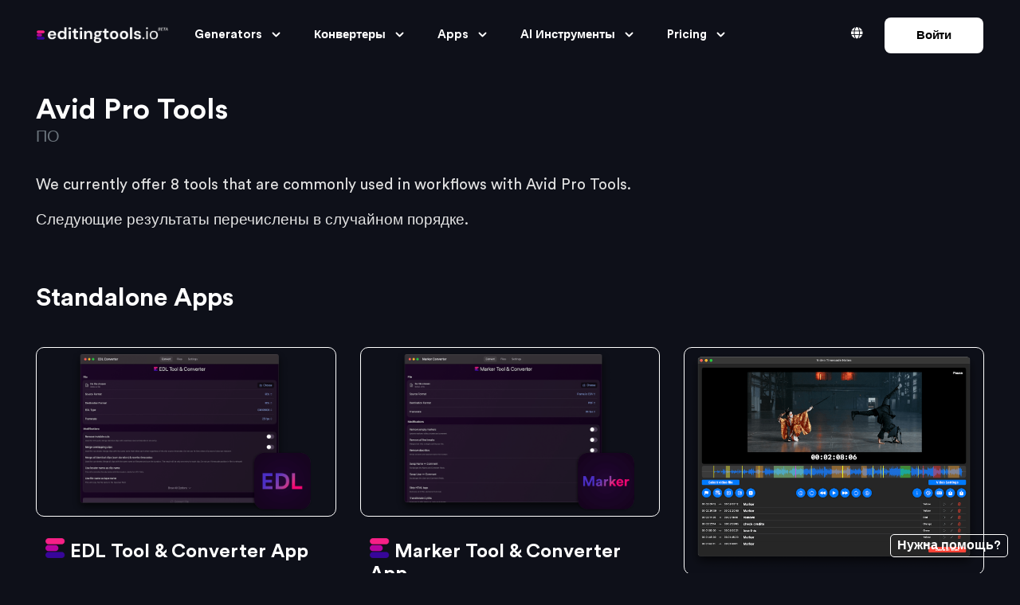

--- FILE ---
content_type: text/html; charset=UTF-8
request_url: https://ru.editingtools.io/tags/protools
body_size: 10897
content:
<html lang="ru">
	<head>
		        
		<meta charset="UTF-8">
		<meta name="viewport" content="width=device-width, initial-scale=1, maximum-scale=1">
		<meta http-equiv="X-UA-Compatible" content="ie=edge">
		<title lang="ru">Поиск по тегам: protools</title>
		<meta http-equiv="content-Language" content="ru" />
		<meta name="description" content="protools" />
		<meta name="keywords" content="editing,ai,premiere,pro,resolve,studio,media,composer,scripts,tools,converters,free,editingtool,colorize,transcode" />
		<meta name="author" content="EditingTools.io" />
		<meta name="publisher" content="EditingTools.io" />
		<meta name="copyright" content="EditingTools.io" />
		<meta name="audience" content="Profis" />
		<meta name="page-type" content="Film Movie Editing Software" />
		<meta name="page-topic" content="Wissenschaft" />
				<meta name="robots" content="INDEX,FOLLOW" />
		<meta name="expires" content="" />
		<meta name="revisit-after" content="3 days" />
				<link rel="canonical" href="https://editingtools.io/tags/protools" />
		<link rel="alternate" hreflang="x-default" href="https://editingtools.io/tags/protools" />	
		<link rel="alternate" hreflang="de" href="https://de.editingtools.io/tags/protools">
		<link rel="alternate" hreflang="ru" href="https://ru.editingtools.io/tags/protools">
		<link rel="alternate" hreflang="es" href="https://es.editingtools.io/tags/protools">
		<link rel="alternate" hreflang="it" href="https://it.editingtools.io/tags/protools">
		<link rel="alternate" hreflang="fr" href="https://fr.editingtools.io/tags/protools">
		<link rel="alternate" hreflang="el" href="https://el.editingtools.io/tags/protools">
		<link rel="alternate" hreflang="pl" href="https://pl.editingtools.io/tags/protools">
		<link rel="alternate" hreflang="pt" href="https://pt.editingtools.io/tags/protools">
		<link rel="alternate" hreflang="lt" href="https://lt.editingtools.io/tags/protools">
		<link rel="alternate" hreflang="ko" href="https://ko.editingtools.io/tags/protools">
		<link rel="alternate" hreflang="ja" href="https://ja.editingtools.io/tags/protools">
		<link rel="alternate" hreflang="zh" href="https://zh.editingtools.io/tags/protools">
		<link rel="alternate" hreflang="id" href="https://id.editingtools.io/tags/protools">
		<link rel="alternate" hreflang="tr" href="https://tr.editingtools.io/tags/protools">
		<link rel="alternate" hreflang="nl" href="https://nl.editingtools.io/tags/protools">
		<link rel="alternate" hreflang="ro" href="https://ro.editingtools.io/tags/protools">
		<link rel="alternate" hreflang="fi" href="https://fi.editingtools.io/tags/protools">
		<link rel="alternate" hreflang="cs" href="https://cs.editingtools.io/tags/protools">
		<link rel="alternate" hreflang="hu" href="https://hu.editingtools.io/tags/protools">
		<link rel="alternate" hreflang="ar" href="https://ar.editingtools.io/tags/protools">
		<link rel="alternate" hreflang="nb" href="https://nb.editingtools.io/tags/protools">
		<link rel="alternate" hreflang="sk" href="https://sk.editingtools.io/tags/protools">
		<link rel="alternate" hreflang="sl" href="https://sl.editingtools.io/tags/protools">
		<link rel="alternate" hreflang="sv" href="https://sv.editingtools.io/tags/protools">
		<link rel="alternate" hreflang="lv" href="https://lv.editingtools.io/tags/protools">
		<link rel="alternate" hreflang="et" href="https://et.editingtools.io/tags/protools">
		<link rel="alternate" hreflang="bg" href="https://bg.editingtools.io/tags/protools">
		<link rel="alternate" hreflang="uk" href="https://uk.editingtools.io/tags/protools">
		<link rel="alternate" hreflang="da" href="https://da.editingtools.io/tags/protools">
						
						<link rel="shortcut icon" href="/favicon.ico" type="image/x-icon">
		<link rel="apple-touch-icon" sizes="57x57" href="/img/apple-icon-57x57.png">
		<link rel="apple-touch-icon" sizes="60x60" href="/img/apple-icon-60x60.png">
		<link rel="apple-touch-icon" sizes="72x72" href="/img/apple-icon-72x72.png">
		<link rel="apple-touch-icon" sizes="76x76" href="/img/apple-icon-76x76.png">
		<link rel="apple-touch-icon" sizes="114x114" href="/img/apple-icon-114x114.png">
		<link rel="apple-touch-icon" sizes="120x120" href="/img/apple-icon-120x120.png">
		<link rel="apple-touch-icon" sizes="144x144" href="/img/apple-icon-144x144.png">
		<link rel="apple-touch-icon" sizes="152x152" href="/img/apple-icon-152x152.png">
		<link rel="apple-touch-icon" sizes="180x180" href="/img/apple-icon-180x180.png">
		<link rel="icon" type="image/png" sizes="192x192"  href="/img/android-icon-192x192.png">
		<link rel="icon" type="image/png" sizes="32x32" href="/img/favicon-32x32.png">
		<link rel="icon" type="image/png" sizes="96x96" href="/img/favicon-96x96.png">
		<link rel="icon" type="image/png" sizes="16x16" href="/img/favicon-16x16.png">
		<link rel="manifest" href="/img/manifest.json">
		<meta name="msapplication-TileColor" content="#ffffff">
		<meta name="msapplication-TileImage" content="/img/ms-icon-144x144.png">
		<meta name="theme-color" content="#ffffff">
				<meta property="og:title" content="Поиск по тегам: protools" />
		<meta property="og:type" content="website" />		<meta property="og:description" content="protools" />
		<meta property="og:image" content="https://editingtools.io/img/page_preview.jpg" />
		<meta property="og:image:secure_url" content="https://editingtools.io/img/page_preview.jpg" />
		<meta property="og:image:type" content="image/jpeg" /> 
		<meta property="og:url" content="https://editingtools.io/tags/protools" />
		<meta property="og:site_name" content="EditingTools.io" />
		<meta property="og:locale" content="ru" />
		<meta name="twitter:title" content="Поиск по тегам: protools" />
		<meta name="twitter:description" content="protools" />
		<meta name="twitter:image" content="https://editingtools.io/img/page_preview.jpg" />
		<meta name="twitter:card" content="summary_large_image" />
		
		
		<link rel="preload" href="/fonts/fontawesome-5/webfonts/fa-brands-400.woff2" crossorigin="anonymous" as='font' type="font/woff2" />
		<link rel="preload" href="/fonts/fontawesome-5/webfonts/fa-regular-400.woff2" crossorigin="anonymous" as='font' type="font/woff2" />
		<link rel="preload" href="/fonts/fontawesome-5/webfonts/fa-solid-900.woff2" crossorigin="anonymous" as='font' type="font/woff2" />
		<link rel="preload" href="/fonts/typography-font/CircularStd-Medium.woff2" crossorigin="anonymous" as='font' type="font/woff2" />
		<link rel="preload" href="/fonts/typography-font/CircularStd-Bold.woff2" crossorigin="anonymous" as='font' type="font/woff2" />
		
		<link rel="stylesheet" href="/css/jquery-ui.min.css" type="text/css" crossorigin="anonymous" />
		
				<link rel="stylesheet" href="/css/datatables.min.css" type="text/css" crossorigin="anonymous" />
						<link rel="stylesheet" href="/css/bootstrap2.css" type="text/css" crossorigin="anonymous" />
				<link rel="stylesheet" href="/fonts/icon-font/css/style.css" type="text/css" crossorigin="anonymous" />
		<link rel="stylesheet" href="/fonts/typography-font/typo.css" type="text/css" crossorigin="anonymous" />
		<link rel="stylesheet" href="/fonts/fontawesome-5/css/all.css" type="text/css" crossorigin="anonymous" />
		<link rel="stylesheet" href="/plugins/aos/aos.min.css" type="text/css" crossorigin="anonymous"/>
		
				<link rel="stylesheet" href="/plugins/nice-select/nice-select.min.css" type="text/css" crossorigin="anonymous" />
		<link rel="stylesheet" href="/plugins/slick/slick.min.css" type="text/css" crossorigin="anonymous" />
		<link rel="stylesheet" href="/plugins/date-picker/css/gijgo.min.css" type="text/css" crossorigin="anonymous" />
		<link rel="stylesheet" href="/plugins/theme-mode-switcher/switcher-panel.css" type="text/css" crossorigin="anonymous" />
				
		<link rel="stylesheet" href="/css/style-p1.css" type="text/css" crossorigin="anonymous" />
		<link rel="stylesheet" href="/css/style-p2.css" type="text/css" crossorigin="anonymous" />
		<link rel="stylesheet" href="/css/style-p3.css" type="text/css" crossorigin="anonymous" />
		<link rel="stylesheet" href="/css/style-p4.css" type="text/css" crossorigin="anonymous" />
		<link rel="stylesheet" href="/css/style-p5.css" type="text/css" crossorigin="anonymous" />

		<script type="cf5b9c198e89ef3197a5a996-text/javascript" src="/js/jquery-3.5.1.min.js"></script>
		<script type="cf5b9c198e89ef3197a5a996-text/javascript" src="/js/popper.min.js" async></script>
		<script type="cf5b9c198e89ef3197a5a996-text/javascript" src="/js/vanilla-picker.min.js" async></script>
		
				

	</head>
<body>
       
			        
<body data-theme="dark" >
  <div class="site-wrapper overflow-hidden">
    <header class="site-header site-header--menu-left pt-6 pt-lg-2 bg-default-6 px-6 ">
      <div class="container-fluid pr-lg-9 pl-lg-9">
        <nav class="navbar site-navbar offcanvas-active navbar-expand-lg px-0">
          <div class="brand-logo">
          	  <a href="/" class="gr-hover-scale-img">
                                <img src="/image/logo-main-white.png" border="0" class="dark-version-logo" style="max-height:20px;">
              </a>
          </div>
          <div class="collapse navbar-collapse" id="mobile-menu">
            <div class="navbar-nav-wrapper">
              <ul class="navbar-nav main-menu ml-auto">
                
                	
		        
                <li class="nav-item dropdown">
                  <a class="nav-link dropdown-toggle gr-toggle-arrow" id="navbarDropdown02" href="#generators" role="button" data-toggle="dropdown" aria-haspopup="true" aria-expanded="false" >Generators <i class="icon icon-small-down"></i></a>
                  <ul class="gr-menu-dropdown dropdown-menu dropdown-menu-dynamic-xl" aria-labelledby="navbarDropdown02">
                  	<div class="row no-gutter">
				      	<div class="col-12 col-xl-6">
		                  	<div class="mt-5 mb-2 w-90 pl-6">Image Generators</div>
		                  	
		                  	<li class="drop-menu-item">
		                      <a href="/letterbox/" >Генератор Леттербоксов</a>
		                    </li>
		                    <li class="drop-menu-item">
		                      <a href="/watermark/" >Генератор вотермарков</a>
		                    </li>
		                    <li class="drop-menu-item">
		                      <a href="/slate/" >Slate Generator</a>
		                    </li>
		                    <li class="drop-menu-item">
		                      <a href="/screen/" >Генератор трекинговых маркеров</a>
		                    </li>
		                    <li class="drop-menu-item">
		                      <a href="/splitoverlay/" >Генератор наложения сплитскрина</a>
		                    </li>
		                    <li class="drop-menu-item">
		                      <a href="/thumbnail/" >Resize Image</a>
		                    </li>
		                    <li class="drop-menu-item">
		                      <a href="/simplegraphic/" >Генератор телевизионной графики</a>
		                    </li>
		                    <li class="drop-menu-item">
		                      <a href="/remove-borders/" >Remove Letterbox from Image</a>
		                    </li>
		                    
		                    
						</div>
				      	<div class="col-12 col-xl-6">
		                    <div class="mt-5 mb-2 w-90 pl-6">Prompt Generators</div>
		                    
		                    <li class="drop-menu-item">
		                      <a href="/veo/" >Veo3 Prompt Generator</a>
		                    </li>
		                    
		                    <div class="mt-5 mb-2 w-90 pl-6 mt-xl-10">Other File Generators</div>
		                    
		                    <li class="drop-menu-item">
		                      <a href="/codebook/" >Editors' Codebook Generator</a>
		                    </li>
		                    <li class="drop-menu-item">
		                      <a href="/splitscreen/" >XML > Splitscreen XML</a>
		                    </li>
		                    
				      	</div>
                  	</div>
		          </ul>
                </li>
                <li class="nav-item dropdown">
                  <a class="nav-link dropdown-toggle gr-toggle-arrow" id="navbarDropdown03" href="#converter" role="button" data-toggle="dropdown" aria-haspopup="true" aria-expanded="false">Конвертеры <i class="icon icon-small-down"></i></a>
                  <ul class="gr-menu-dropdown dropdown-menu dropdown-menu-dynamic-xl" aria-labelledby="navbarDropdown03">
                  	<div class="row no-gutter">
				      	<div class="col-12 col-xl-6">
		                  	<div class="mt-5 mb-2 w-90 pl-6">Converter</div>
		                  	
		                    <li class="drop-menu-item">
		                      <a href="/marker/">Marker Tool & Converter</a>
		                    </li>
		                    <li class="drop-menu-item">
		                      <a href="/subtitles/">Subtitle Tool & Converter </a>
		                    </li>
		                    <li class="drop-menu-item">
		                      <a href="/edl/">EDL Tool & Converter</a>
		                    </li>
		                    <li class="drop-menu-item">
		                      <a href="/ale/" >ALE Tool & Converter</a>
		                    </li>
		                    <li class="drop-menu-item">
		                      <a href="/timecode/" >Timecode Converter</a>
		                    </li>
		                    <li class="drop-menu-item">
		                      <a href="/fcpxmld/" >FCPXMLD Converter</a>
		                    </li>
		                    <li class="drop-menu-item">
		                      <a href="/edl-ale-merger/" >EDL + ALE Merger</a>
		                    </li>
		
				      	</div>
				      	<div class="col-12 col-xl-6">
		                    <div class="mt-5 mb-2 w-90 pl-6">List Tools</div>
		                    
		                    <li class="drop-menu-item">
		                      <a href="/cuesheet/" >Music Cue Sheet</a>
		                    </li>
		                    <li class="drop-menu-item">
		                      <a href="/vfxsheet/" >VFX Sheet</a>
		                    </li>
		                    <li class="drop-menu-item">
		                      <a href="/stockfootagelist/" >Stock Footage List</a>
		                    </li>
		                    <li class="drop-menu-item">
		                      <a href="/editlist/" >Edit Shot List</a>
		                    </li>
		                    <li class="drop-menu-item">
		                      <a href="/compare/" >Changelog Creator</a>
		                    </li>
		                    
		                    
		                    <li class="drop-menu-item">
		                      <a href="/videostills/" >Extract images from video file</a>
		                    </li>
		                    <li class="drop-menu-item">
		                      <a href="/qcmarker/" >QC Notes to editorial sequence</a>
		                    </li>
				      	</div>
                  	</div>
		          </ul>
                </li>
                

                <li class="nav-item dropdown">
				  <a class="nav-link dropdown-toggle gr-toggle-arrow" id="navbarDropdown04" href="#tools" role="button" data-toggle="dropdown" aria-haspopup="true" aria-expanded="false">
				    Apps <i class="icon icon-small-down"></i>
				  </a>
				  <ul class="gr-menu-dropdown dropdown-menu dropdown-menu-dynamic-xl" aria-labelledby="navbarDropdown04">
				    <div class="row no-gutter">
				      <div class="col-12 col-xl-6">
				        <div class="mt-5 mb-2 w-90 pl-6">Онлайн-приложения</div>
				        <li class="drop-menu-item"><a href="/livenotes/">Заметки о живом таймкоде</a></li>
				        <li class="drop-menu-item"><a href="/timecodenotes/">Примечания к таймкоду</a></li>
				        <li class="drop-menu-item"><a href="/cuesheetmanager/">Music Cue Sheet Manager</a></li>
				        <li class="drop-menu-item"><a href="/archiveproductionmanager/">Archive Production Manager</a></li>
				        <div class="mt-5 mt-xl-8 mb-2 w-90 pl-6">iOS/macOS Apps</div>
				        <li class="drop-menu-item"><a href="/ios/livetimecodenotes/">Live Timecode Notes</a></li>
				        <li class="drop-menu-item"><a href="/software/video-timecode-notes">Video Timecode Notes</a></li>
				        <li class="drop-menu-item"><a href="/tags/offline-converter">Converters</a></li>
				        <li class="drop-menu-item"><a href="/software/lutme">Lutme</a></li>
				        <li class="drop-menu-item"><a href="/software/mediadb">MediaDB</a></li>
				        <li class="drop-menu-item"><a href="/software/zero-loss">Zero Loss Compress</a></li>
				        <li class="drop-menu-item"><a href="/software/fcp-library-cleaner">FCP Library Cleaner</a></li>
				        <li class="drop-menu-item"><a href="/software/tube-chapters">FCP Tube Chapters</a></li>
				      </div>
				      <div class="col-12 col-xl-6">
				        <div class="mt-5 mb-2 w-90 pl-6">Plugins for Premiere Pro</div>
				        <li class="drop-menu-item"><a href="/plugins/listify/">Listify</a></li>
				        <li class="drop-menu-item"><a href="/plugins/batch-rename/">Batch Rename</a></li>
				        <li class="drop-menu-item"><a href="/plugins/ale-toolkit/">ALE Metadata Toolkit</a></li>
				        <li class="drop-menu-item"><a href="/plugins/cuesheetuploader/">Music Cue Sheet Uploader</a></li>
				        <li class="drop-menu-item"><a href="/plugins/timeline-to-clip-marker/">Timeline to Clip Marker</a></li>
				        <li class="drop-menu-item"><a href="/plugins/markertypeconverter/">Marker Type Converter</a></li>
				        <div class="mt-5 mt-xl-8 mb-2 w-90 pl-6">Plugins for Resolve Studio</div>
				        <li class="drop-menu-item"><a href="/resolve/codebook/" >Codebook Creator</a></li>
				        <li class="drop-menu-item"><a href="/resolve/rollbincreator/" >Roll Bin Creator</a></li>
				      </div>
				    </div>
				  </ul>
				</li>



                <li class="nav-item dropdown">
                  <a class="nav-link dropdown-toggle gr-toggle-arrow" id="navbarDropdown05" href="#ai" role="button" data-toggle="dropdown" aria-haspopup="true" aria-expanded="false">AI Инструменты <i class="icon icon-small-down"></i></a>
                  <ul class="gr-menu-dropdown dropdown-menu dropdown-menu-dynamic-xl" aria-labelledby="navbarDropdown05">
                  	<div class="row no-gutter">
				      	<div class="col-12 col-xl-6">
		                  	<div class="mt-5 mb-2 w-90 pl-6">Subtitles</div>
		                  	<li class="drop-menu-item">
		                      <a href="/translate/" >AI - Переводчик субтитров</a>
		                    </li> 
		                    
		                    <div class="mt-5 mb-2 w-90 pl-6 mt-xl-8 ">Video & Image</div>
		                    <li class="drop-menu-item">
		                      <a href="/ai-colorize/" >AI - Раскрасьте черно-белое видео</a>
		                    </li>                
		                    <li class="drop-menu-item">
		                      <a href="/cutdetection/" >AI - Обнаружение обрезания сцены</a>
		                    </li>
		                    <li class="drop-menu-item">
		                      <a href="/ai-facedetection/" >AI - Инструменты для распознавания лиц</a>
		                    </li>
						</div>
				      	<div class="col-12 col-xl-6">
		                  	<div class="mt-5 mb-2 w-90 pl-6">Audio</div>
		                  	<li class="drop-menu-item">
		                      <a href="/audiostems/" >AI - Audio Stems Generator</a>
		                    </li>
		                    <li class="drop-menu-item">
		                      <a href="/voicecleaner/" >AI - Voice Cleaner</a>
		                    </li>
		                    <li class="drop-menu-item">
		                      <a href="/loudness/" >AI - Loudness Normalizer</a>
		                    </li>
				             
		                    
		                    <div class="mt-5 mb-2 w-90 pl-6 mt-xl-8 ">Other</div>
		                    <li class="drop-menu-item">
		                      <a href="/xcstrings/" >AI - Translate .xcstrings</a>
		                    </li>         
						</div>
                  	</div>
		          </ul>
		          
		          
		          
		          
		         
                    

                </li>                
                
                <li class="nav-item dropdown">
                  <a class="nav-link dropdown-toggle gr-toggle-arrow" id="navbarDropdown06" href="#about" role="button" data-toggle="dropdown" aria-haspopup="true" aria-expanded="false">Pricing <i class="icon icon-small-down"></i></a>
                  <ul class="gr-menu-dropdown dropdown-menu w-300" aria-labelledby="navbarDropdown06"> 
                    
                    <li class="drop-menu-item">
                      <a href="/pricing/" >Pricing</a>
                    </li>
                    <li class="drop-menu-item">
                      <a href="/roi/" >ROI Calculator</a>
                    </li>
                    <li class="drop-menu-item">
                      <a href="/sales/" >Контактные продажи</a>
                    </li>
                    <li class="drop-menu-item">
                      <a href="/support/" >Поддержка</a>
                    </li>
                    <li class="drop-menu-item">
                      <a href="/services/" >Services</a>
                    </li>
                    <li class="drop-menu-item">
                      <a href="/about/" >О нас</a>
                    </li>
                    <li class="drop-menu-item">
                      <a href="/api/" >API</a>
                    </li>
                    
                    
                  </ul>
                </li>  
                
                           
                 
                
                                <li class="nav-item dropdown onlyMobile">
                	<a class="nav-link dropdown-toggle gr-toggle-arrow" id="navbarDropdownProfilMobile" href="#profile_mobile" role="button" data-toggle="dropdown" aria-haspopup="true" aria-expanded="false" >Войти <i class="icon icon-small-down"></i></a>
		        	<ul class="gr-menu-dropdown dropdown-menu dropdown-menu-right" style="right: 0; left: auto;" aria-labelledby="navbarDropdownProfilMobile">
		        		<li class="drop-menu-item">
	                      <a href="/login/" >Вход</a>
		        		</li>
		        		<li class="drop-menu-item">
	                      <a href="/login/register/" >Регистрация</a>
		        		</li>
		        		
	        		</ul>
                </li>
                                              
              </ul>
            </div>
            <button class="d-block d-lg-none offcanvas-btn-close" type="button" data-toggle="collapse" data-target="#mobile-menu" aria-controls="mobile-menu" aria-expanded="true" aria-label="Toggle navigation">
              <i class="gr-cross-icon"></i>
            </button>
          </div>
          <div class="header-btns d-none d-xs-block  ml-auto  ml-lg-3 mr-6 mr-lg-0">
          		    <a class="btn text-white bg-transparent btn-globe d-none d-xs-block" data-toggle="modal" data-backdrop="static" data-target="#website_language"><i class="fa fa-globe mr-2 ml-2" aria-hidden="true"></i></a>
		    <a class="btn btn-primary gr-text-9 font-weight-bold text-center" href="/login/">Войти</a>
	                     
          </div>  
          <button class="navbar-toggler btn-close-off-canvas  hamburger-icon border-0" type="button" data-toggle="collapse" data-target="#mobile-menu" aria-controls="mobile-menu" aria-expanded="false" aria-label="Toggle navigation">
          <span class="hamburger hamburger--squeeze js-hamburger">
          <span class="hamburger-box">
            <span class="hamburger-inner"></span>
            </span>
            </span>
          </button>
        </nav>
      </div>
    </header>



<div class="modal fade" id="website_language" data-backdrop="static" data-keyboard="false" aria-hidden="true">
    <div class="modal-dialog modal-lg">
        <div class="modal-content">
            <div class="modal-header">
                <h5 class="modal-title">Language</h5>
                <button type="button" class="close" data-dismiss="modal" aria-label="Close">
		          <span aria-hidden="true">&times;</span>
		        </button>
            </div>
            <div class="modal-body">
 

                <!-- English on top -->
                <div class="row mb-4">
                    <div class="col-12 col-md-6 col-lg-4 mb-3">  <a href="https://en.editingtools.io/tags/protools" class="language-box ">    <span class="flag">🇺🇸🇬🇧</span>    <div>      <strong>English</strong>      <div><small class="text-muted">Original</small></div>    </div>  </a></div>                </div>

                <!-- Other languages -->
                <div style="border-top: 1px solid #6E757C;" class="mt-4 mb-4"></div>
                <div class="row">
                    <div class="col-12 col-md-6 col-lg-4 mb-3">  <a href="https://es.editingtools.io/tags/protools" class="language-box ">    <span class="flag">🇪🇸</span>    <div>      <strong>Español</strong><div><small class="text-muted">Spanish</small></div>    </div>  </a></div><div class="col-12 col-md-6 col-lg-4 mb-3">  <a href="https://fr.editingtools.io/tags/protools" class="language-box ">    <span class="flag">🇫🇷</span>    <div>      <strong>Français</strong><div><small class="text-muted">French</small></div>    </div>  </a></div><div class="col-12 col-md-6 col-lg-4 mb-3">  <a href="https://pt.editingtools.io/tags/protools" class="language-box ">    <span class="flag">🇵🇹</span>    <div>      <strong>Português</strong><div><small class="text-muted">Portuguese</small></div>    </div>  </a></div><div class="col-12 col-md-6 col-lg-4 mb-3">  <a href="https://de.editingtools.io/tags/protools" class="language-box ">    <span class="flag">🇩🇪</span>    <div>      <strong>Deutsch</strong><div><small class="text-muted">German</small></div>    </div>  </a></div><div class="col-12 col-md-6 col-lg-4 mb-3">  <a href="https://pl.editingtools.io/tags/protools" class="language-box ">    <span class="flag">🇵🇱</span>    <div>      <strong>Polski</strong><div><small class="text-muted">Polish</small></div>    </div>  </a></div><div class="col-12 col-md-6 col-lg-4 mb-3">  <a href="https://it.editingtools.io/tags/protools" class="language-box ">    <span class="flag">🇮🇹</span>    <div>      <strong>Italiano</strong><div><small class="text-muted">Italian</small></div>    </div>  </a></div><div class="col-12 col-md-6 col-lg-4 mb-3">  <a href="https://nl.editingtools.io/tags/protools" class="language-box ">    <span class="flag">🇳🇱</span>    <div>      <strong>Nederlands</strong><div><small class="text-muted">Dutch</small></div>    </div>  </a></div><div class="col-12 col-md-6 col-lg-4 mb-3">  <a href="https://ro.editingtools.io/tags/protools" class="language-box ">    <span class="flag">🇷🇴</span>    <div>      <strong>Română</strong><div><small class="text-muted">Romanian</small></div>    </div>  </a></div><div class="col-12 col-md-6 col-lg-4 mb-3">  <a href="https://hu.editingtools.io/tags/protools" class="language-box ">    <span class="flag">🇭🇺</span>    <div>      <strong>Magyar</strong><div><small class="text-muted">Hungarian</small></div>    </div>  </a></div><div class="col-12 col-md-6 col-lg-4 mb-3">  <a href="https://cs.editingtools.io/tags/protools" class="language-box ">    <span class="flag">🇨🇿</span>    <div>      <strong>Čeština</strong><div><small class="text-muted">Czech</small></div>    </div>  </a></div><div class="col-12 col-md-6 col-lg-4 mb-3">  <a href="https://fi.editingtools.io/tags/protools" class="language-box ">    <span class="flag">🇫🇮</span>    <div>      <strong>Suomi</strong><div><small class="text-muted">Finnish</small></div>    </div>  </a></div><div class="col-12 col-md-6 col-lg-4 mb-3">  <a href="https://nb.editingtools.io/tags/protools" class="language-box ">    <span class="flag">🇳🇴</span>    <div>      <strong>Norsk Bokmål</strong><div><small class="text-muted">Norwegian Bokmål</small></div>    </div>  </a></div><div class="col-12 col-md-6 col-lg-4 mb-3">  <a href="https://sk.editingtools.io/tags/protools" class="language-box ">    <span class="flag">🇸🇰</span>    <div>      <strong>Slovenčina</strong><div><small class="text-muted">Slovak</small></div>    </div>  </a></div><div class="col-12 col-md-6 col-lg-4 mb-3">  <a href="https://sl.editingtools.io/tags/protools" class="language-box ">    <span class="flag">🇸🇮</span>    <div>      <strong>Slovenščina</strong><div><small class="text-muted">Slovenian</small></div>    </div>  </a></div><div class="col-12 col-md-6 col-lg-4 mb-3">  <a href="https://sv.editingtools.io/tags/protools" class="language-box ">    <span class="flag">🇸🇪</span>    <div>      <strong>Svenska</strong><div><small class="text-muted">Swedish</small></div>    </div>  </a></div><div class="col-12 col-md-6 col-lg-4 mb-3">  <a href="https://da.editingtools.io/tags/protools" class="language-box ">    <span class="flag">🇩🇰</span>    <div>      <strong>Dansk</strong><div><small class="text-muted">Danish</small></div>    </div>  </a></div><div class="col-12 col-md-6 col-lg-4 mb-3">  <a href="https://uk.editingtools.io/tags/protools" class="language-box ">    <span class="flag">🇺🇦</span>    <div>      <strong>Українська</strong><div><small class="text-muted">Ukrainian</small></div>    </div>  </a></div><div class="col-12 col-md-6 col-lg-4 mb-3">  <a href="https://lv.editingtools.io/tags/protools" class="language-box ">    <span class="flag">🇱🇻</span>    <div>      <strong>Latviešu</strong><div><small class="text-muted">Latvian</small></div>    </div>  </a></div><div class="col-12 col-md-6 col-lg-4 mb-3">  <a href="https://et.editingtools.io/tags/protools" class="language-box ">    <span class="flag">🇪🇪</span>    <div>      <strong>Eesti</strong><div><small class="text-muted">Estonian</small></div>    </div>  </a></div><div class="col-12 col-md-6 col-lg-4 mb-3">  <a href="https://bg.editingtools.io/tags/protools" class="language-box ">    <span class="flag">🇧🇬</span>    <div>      <strong>Български</strong><div><small class="text-muted">Bulgarian</small></div>    </div>  </a></div><div class="col-12 col-md-6 col-lg-4 mb-3">  <a href="https://ru.editingtools.io/tags/protools" class="language-box selected">    <span class="flag">🇷🇺</span>    <div>      <strong>Русский</strong><div><small class="text-muted">Russian</small></div>    </div>  </a></div><div class="col-12 col-md-6 col-lg-4 mb-3">  <a href="https://id.editingtools.io/tags/protools" class="language-box ">    <span class="flag">🇮🇩</span>    <div>      <strong>Bahasa Indonesia</strong><div><small class="text-muted">Indonesian</small></div>    </div>  </a></div><div class="col-12 col-md-6 col-lg-4 mb-3">  <a href="https://ar.editingtools.io/tags/protools" class="language-box ">    <span class="flag">🇸🇦</span>    <div>      <strong>العربية</strong><div><small class="text-muted">Arabic</small></div>    </div>  </a></div><div class="col-12 col-md-6 col-lg-4 mb-3">  <a href="https://zh.editingtools.io/tags/protools" class="language-box ">    <span class="flag">🇨🇳</span>    <div>      <strong>汉语</strong><div><small class="text-muted">Chinese</small></div>    </div>  </a></div><div class="col-12 col-md-6 col-lg-4 mb-3">  <a href="https://ja.editingtools.io/tags/protools" class="language-box ">    <span class="flag">🇯🇵</span>    <div>      <strong>日本語</strong><div><small class="text-muted">Japanese</small></div>    </div>  </a></div><div class="col-12 col-md-6 col-lg-4 mb-3">  <a href="https://ko.editingtools.io/tags/protools" class="language-box ">    <span class="flag">🇰🇷</span>    <div>      <strong>한국어</strong><div><small class="text-muted">Korean</small></div>    </div>  </a></div><div class="col-12 col-md-6 col-lg-4 mb-3">  <a href="https://tr.editingtools.io/tags/protools" class="language-box ">    <span class="flag">🇹🇷</span>    <div>      <strong>Türkçe</strong><div><small class="text-muted">Turkish</small></div>    </div>  </a></div>                </div>
                <div class="text-right text-muted mt-3" style="font-size: 0.875rem;">
                    Translated by DeepL
                </div>
            </div>
        </div>
   
    </div>
</div>

   
<div class="bg-default-4 pt-lg-10 pt-10 dark-mode-texts" style="padding-bottom:150px;">
  <div class="container">


     
  
	<h2>Avid Pro Tools		<br/><small style="font-size:20px;" class="text-muted">ПО</small>
	</h2>
	<p class="mt-10"></p>

		
		<p>We currently offer 8 tools that are commonly used in workflows with Avid Pro Tools.</p>
		
		
		
		

		
	<p></p>
	
	<p>Следующие результаты перечислены в случайном порядке.</p>			  <br/><br/>
		  <h3>Standalone Apps</h3>
		  <div class="row justify-content-left">
		  	      <div class="col-md-6 col-lg-4 aos-init aos-animate pt-10" data-aos="fade-right" data-aos-duration="800" data-aos-once="true">
	        <div class="location-card mb-9 gr-hover-scale-img">
	          	          <a href="/software/edl-tool-and-converter/" class="card-img">
	            <img src="/software/edl-tool-and-converter/assets/edl-tool-converter-thumbnail.png" alt="" class="w-100 rounded-10" style="border: 1px solid white;">
	          </a>
	          	          <div class="card-content px-5 pt-9 text-left">
	            <a href="/software/edl-tool-and-converter/">
	              <h4><img src="/img/icon.png" height="25" style="margin-top:-10px;"> EDL Tool & Converter App</h4>
	            </a>
	            <p></p>
	          </div>
	        </div>
	      </div>
			      <div class="col-md-6 col-lg-4 aos-init aos-animate pt-10" data-aos="fade-right" data-aos-duration="800" data-aos-once="true">
	        <div class="location-card mb-9 gr-hover-scale-img">
	          	          <a href="/software/marker-tool-and-converter/" class="card-img">
	            <img src="/software/marker-tool-and-converter/assets/marker-tool-converter-thumbnail.png" alt="" class="w-100 rounded-10" style="border: 1px solid white;">
	          </a>
	          	          <div class="card-content px-5 pt-9 text-left">
	            <a href="/software/marker-tool-and-converter/">
	              <h4><img src="/img/icon.png" height="25" style="margin-top:-10px;"> Marker Tool & Converter App</h4>
	            </a>
	            <p></p>
	          </div>
	        </div>
	      </div>
			      <div class="col-md-6 col-lg-4 aos-init aos-animate pt-10" data-aos="fade-right" data-aos-duration="800" data-aos-once="true">
	        <div class="location-card mb-9 gr-hover-scale-img">
	          	          <a href="/software/video-timecode-notes/" class="card-img">
	            <img src="/software/video-timecode-notes/assets/preview-scene.png" alt="" class="w-100 rounded-10" style="border: 1px solid white;">
	          </a>
	          	          <div class="card-content px-5 pt-9 text-left">
	            <a href="/software/video-timecode-notes/">
	              <h4><img src="/img/icon.png" height="25" style="margin-top:-10px;"> Video Timecode Notes</h4>
	            </a>
	            <p></p>
	          </div>
	        </div>
	      </div>
			      <div class="col-md-6 col-lg-4 aos-init aos-animate pt-10" data-aos="fade-right" data-aos-duration="800" data-aos-once="true">
	        <div class="location-card mb-9 gr-hover-scale-img">
	          	          <a href="/ios/livetimecodenotes/" class="card-img">
	            <img src="/ios/livetimecodenotes/assets/features_start_ipad.jpg" alt="" class="w-100 rounded-10" style="border: 1px solid white;">
	          </a>
	          	          <div class="card-content px-5 pt-9 text-left">
	            <a href="/ios/livetimecodenotes/">
	              <h4><img src="/img/icon.png" height="25" style="margin-top:-10px;"> Заметки о живом таймкоде</h4>
	            </a>
	            <p>Благодаря настраиваемым тегам, персонализированным кнопкам и универсальным цветам это приложение призвано ускорить процесс создания заметок во время живых мероприятий или студийной записи. Заметки можно позже экспортировать в файлы PDF или CSV для создания электронных таблиц. Или экспортировать их как маркеры временной шкалы для Adobe Premiere Pro, DaVinci Resolve, Avid Media Composer и других приложений для постпродакшна.</p>
	          </div>
	        </div>
	      </div>
				</div>
			  <br/><br/>
		  <h3>Tools</h3>
		  <div class="row justify-content-left">
		  	      <div class="col-md-6 col-lg-4 aos-init aos-animate pt-10" data-aos="fade-right" data-aos-duration="800" data-aos-once="true">
	        <div class="location-card mb-9 gr-hover-scale-img">
	          	          <a href="/marker/" class="card-img">
	            <img src="/marker/assets/thumbnail.png" alt="" class="w-100 rounded-10" style="border: 1px solid white;">
	          </a>
	          	          <div class="card-content px-5 pt-9 text-left">
	            <a href="/marker/">
	              <h4><img src="/img/icon.png" height="25" style="margin-top:-10px;"> Конвертер маркеров</h4>
	            </a>
	            <p>Конвертировать ваш Таймлайн Маркер в форматы или из форматов Adobe Premiere Pro, DaVinci Resolve, Avid Media Composer, Apple Final Cut, Frame.io, PDF и других.</p>
	          </div>
	        </div>
	      </div>
			      <div class="col-md-6 col-lg-4 aos-init aos-animate pt-10" data-aos="fade-right" data-aos-duration="800" data-aos-once="true">
	        <div class="location-card mb-9 gr-hover-scale-img">
	          	          <a href="/cuesheet/" class="card-img">
	            <img src="/cuesheet/assets/thumbnail.png" alt="" class="w-100 rounded-10" style="border: 1px solid white;">
	          </a>
	          	          <div class="card-content px-5 pt-9 text-left">
	            <a href="/cuesheet/">
	              <h4><img src="/img/icon.png" height="25" style="margin-top:-10px;"> Лист музыкального кия</h4>
	            </a>
	            <p>Генерируй чистый и простой музыкальный cue sheet с таймкодами из своей монтажной последовательности или микс-сессии. Загрузи свою временную шкалу в виде XML или EDL файла (в ProTools Session в виде TXT) и сгенерируй PDF, CSV или TXT для дальнейшего редактирования в Google Sheets, MS Excel, Apple Numbers и подобных программах.</p>
	          </div>
	        </div>
	      </div>
			      <div class="col-md-6 col-lg-4 aos-init aos-animate pt-10" data-aos="fade-right" data-aos-duration="800" data-aos-once="true">
	        <div class="location-card mb-9 gr-hover-scale-img">
	          	          <a href="/cuesheetmanager/" class="card-img">
	            <img src="/cuesheetmanager/assets/thumbnail.jpg" alt="" class="w-100 rounded-10" style="border: 1px solid white;">
	          </a>
	          	          <div class="card-content px-5 pt-9 text-left">
	            <a href="/cuesheetmanager/">
	              <h4><img src="/img/icon.png" height="25" style="margin-top:-10px;"> Music Cue Sheet Manager</h4>
	            </a>
	            <p>The Music Cue Sheet Manager represents the next stage in the management of cue sheets for film and series production. It offers a range of options for importing and managing cue data and creating complex music cue sheets easily. The tool is compatible with sequences from Media Composer, Premiere Pro, Resolve, and Final Cut Pro. It merges multiple tracks and removes invisible cuts to produce a clean list. Based on file names, metadata for the music tracks can also be automatically added to the cue sheet if they come from one of our partner libraries. The export can be customized using presets and exported to a variety of formats, including CSV, Excel and more.</p>
	          </div>
	        </div>
	      </div>
			      <div class="col-md-6 col-lg-4 aos-init aos-animate pt-10" data-aos="fade-right" data-aos-duration="800" data-aos-once="true">
	        <div class="location-card mb-9 gr-hover-scale-img">
	          	          <a href="/timecodenotes/" class="card-img">
	            <img src="/livenotes/assets/thumbnail_timecodenotes.jpg" alt="" class="w-100 rounded-10" style="border: 1px solid white;">
	          </a>
	          	          <div class="card-content px-5 pt-9 text-left">
	            <a href="/timecodenotes/">
	              <h4><img src="/img/icon.png" height="25" style="margin-top:-10px;"> Примечания к таймкоду</h4>
	            </a>
	            <p>Создавай редакторские пометки для записей, сессий обзора, встреч с обратной связью, мероприятий, трансляций, видеопотоков или любого события, где тебе нужен пользовательский таймкод. Все комментарии могут быть экспортированы в виде маркеров в любой NLE (для дальнейшего редактирования) или в CSV, PDF, Excel и многое другое. Ты также можешь сотрудничать со своей командой в режиме реального времени в общей сессии Team Event.</p>
	          </div>
	        </div>
	      </div>
				</div>
		
	
	
	<br/><br/><br/><br/><h3>Похожие теги в этой категории</h3><hr class="sep border-primary ml-0 mb-3 text-left" style="clear:both;width:100%;" role="presentation"><a class="btn btn-sm btn-primary"  href="/tags/aftereffects">Adobe After Effects</a> <a class="btn btn-sm btn-primary"  href="/tags/mediaencoder">Adobe Media Encoder</a> <a class="btn btn-sm btn-primary"  href="/tags/premierepro">Adobe Premiere Pro</a> <a class="btn btn-sm btn-primary"  href="/tags/mediacomposer">Avid Media Composer</a> <a class="btn btn-sm btn-primary"  href="/tags/capecut">ByteDance CapeCut</a> <a class="btn btn-sm btn-primary"  href="/tags/resolve">DaVinci Resolve</a> <a class="btn btn-sm btn-primary"  href="/tags/dropbox-replay">Dropbox Replay</a> <a class="btn btn-sm btn-primary"  href="/tags/finalcut">Final Cut Pro</a> <a class="btn btn-sm btn-primary"  href="/tags/Frame.io">Frame.io</a> <a class="btn btn-sm btn-primary"  href="/tags/silverstack">Silverstack</a> <a class="btn btn-sm btn-primary"  href="/tags/whisper">Whisper</a> <br/><br/><br/><br/><h3>Другие теги</h3><hr class="sep border-primary ml-0 mb-3 text-left" style="clear:both;width:100%;" role="presentation"><a class="btn btn-sm btn-primary"  href="/tags/aaf">AAF</a> <a class="btn btn-sm btn-primary"  href="/tags/ai">AI Tools</a> <a class="btn btn-sm btn-primary"  href="/tags/ale">ALE</a> <a class="btn btn-sm btn-primary"  href="/tags/api">API</a> <a class="btn btn-sm btn-primary"  href="/tags/ass">ASS</a> <a class="btn btn-sm btn-primary"  href="/tags/assets">Assets</a> <a class="btn btn-sm btn-primary"  href="/tags/converter">Converter</a> <a class="btn btn-sm btn-primary"  href="/tags/csv">CSV</a> <a class="btn btn-sm btn-primary"  href="/tags/cube">CUBE</a> <a class="btn btn-sm btn-primary"  href="/tags/dfxp">DFXP</a> <a class="btn btn-sm btn-primary"  href="/tags/bundles">Editing Asset Bundles</a> <a class="btn btn-sm btn-primary"  href="/tags/edl">EDL</a> <a class="btn btn-sm btn-primary"  href="/tags/free-ai-tools">Free AI Tools</a> <a class="btn btn-sm btn-primary"  href="/tags/freedownload">Free Download</a> <a class="btn btn-sm btn-primary"  href="/tags/free">Free Tools</a> <a class="btn btn-sm btn-primary"  href="/tags/generator">Generators</a> <a class="btn btn-sm btn-primary"  href="/tags/html">HTML</a> <a class="btn btn-sm btn-primary"  href="/tags/image">Image</a> <a class="btn btn-sm btn-primary"  href="/tags/ios">iOS</a> <a class="btn btn-sm btn-primary"  href="/tags/jpg">JPG/JPEG</a> <a class="btn btn-sm btn-primary"  href="/tags/JSON">JSON</a> <a class="btn btn-sm btn-primary"  href="/tags/live">Livestream</a> <a class="btn btn-sm btn-primary"  href="/tags/macos">macOS</a> <a class="btn btn-sm btn-primary"  href="/tags/midi">MIDI</a> <a class="btn btn-sm btn-primary"  href="/tags/mp3">MP3</a> <a class="btn btn-sm btn-primary"  href="/tags/music">Music</a> <a class="btn btn-sm btn-primary"  href="/tags/ods">ODS</a> <a class="btn btn-sm btn-primary"  href="/tags/offline-converter">Offline Converter</a> <a class="btn btn-sm btn-primary"  href="/tags/otio">OpenTimeline IO</a> <a class="btn btn-sm btn-primary"  href="/tags/pdf">PDF</a> <a class="btn btn-sm btn-primary"  href="/tags/resolve-plugins">Plugins for DaVinci Resolve</a> <a class="btn btn-sm btn-primary"  href="/tags/pr-plugins">Plugins for Premiere Pro</a> <a class="btn btn-sm btn-primary"  href="/tags/png">PNG</a> <a class="btn btn-sm btn-primary"  href="/tags/premium">Premium Tools</a> <a class="btn btn-sm btn-primary"  href="/tags/protoolstxt">ProTools - Session Info as Text (.txt)</a> <a class="btn btn-sm btn-primary"  href="/tags/ptx">PTX</a> <a class="btn btn-sm btn-primary"  href="/tags/recording">Recording</a> <a class="btn btn-sm btn-primary"  href="/tags/sbv">SBV</a> <a class="btn btn-sm btn-primary"  href="/tags/srt">SRT</a> <a class="btn btn-sm btn-primary"  href="/tags/stl">STL</a> <a class="btn btn-sm btn-primary"  href="/tags/sub">SUB</a> <a class="btn btn-sm btn-primary"  href="/tags/tools">Tools</a> <a class="btn btn-sm btn-primary"  href="/tags/tools-for-audio">Tools for Audio Workflows</a> <a class="btn btn-sm btn-primary"  href="/tags/ttml">TTML</a> <a class="btn btn-sm btn-primary"  href="/tags/txt">TXT</a> <a class="btn btn-sm btn-primary"  href="/tags/video">Video</a> <a class="btn btn-sm btn-primary"  href="/tags/vtt">VTT</a> <a class="btn btn-sm btn-primary"  href="/tags/wav">WAV</a> <a class="btn btn-sm btn-primary"  href="/tags/xls">XLS</a> <a class="btn btn-sm btn-primary"  href="/tags/xlsx">XLSX</a> <a class="btn btn-sm btn-primary"  href="/tags/xml">XML</a> </div></div>

		<br/><br/><br/><div style="width:100%;padding:5px;margin-top:10px;" class="text-center"></div>		     </div>
		</div>
						    <div class="footer-section col-xs-12 pt-15 pt-lg-25 pb-lg-21 dark-mode-texts bg-blackish-blue ">
		      <div class="container">
		        <div class="row justify-content-center">
		         
		          <div class="col-lg-3 col-md-4 mb-10 d-none d-sm-block">
		           <a href="/"><img src="/image/logo-main-white.png" alt="logo" class="w-70 pt-5 pb-2"></a>
		           <p><small class="text-muted">Optimize film editing and<br/>post-production workflows.</small><br/></p>
		           
		           		           <div class="dropdown mt-3 mb-3">
					  <button class="text-white border border-white rounded bg-transparent pl-5 pr-5 pt-2 pb-2" type="button" data-toggle="modal" data-backdrop="static" data-target="#website_language">
					    <i class="fa fa-language mr-2" aria-hidden="true"></i> RU					  </button>
				   </div>
				   				   
				   
				   <p class="gr-text-10 mt-4">🇪🇺 Made in Europe</p>
		           <small class="text-muted">&copy; 2026 EditingTools.io</small>
		          </div>
		          <div class="col-xs-12 col-lg-9 col-md-8 mb-20">
		            <div class="row">
		              <div class="col col-4 col-xs-4 col-lg-4">
		                  <ul class="footer-list list-unstyled gr-text-10">
		                    <li><a href="/tags/generator" class="gr-text-color gr-text-10 gr-hover-text-blue">Generators</a></li>
		                    <li><a href="/tags/converter" class="gr-text-color gr-text-10 gr-hover-text-blue">Converters</a></li>
		                    <li><a href="/tags/tools" class="gr-text-color gr-text-10 gr-hover-text-blue">Tools</a></li>
		                    <li><a href="/tags/pr-plugins" class="gr-text-color gr-text-10 gr-hover-text-blue">Plugins</a></li>
		                    <li><a href="/tags/bundles" class="gr-text-color gr-text-10 gr-hover-text-blue">Assets</a></li>
		                    <li><a href="/guides/" class="gr-text-color gr-text-10 gr-hover-text-blue">Guides</a></li>
		                    <li><a href="/tags/" class="gr-text-color gr-text-10 gr-hover-text-blue">Search</a></li>
		                    
		                  </ul>
		              </div>
		              <div class="col col-4 col-xs-4 col-lg-4">
		                  <ul class="footer-list list-unstyled gr-text-10">
		                    <li><a href="/pricing/" class="gr-text-color gr-text-10 gr-hover-text-blue">Pricing</a></li>
		                    <li><a href="/support/" class="gr-text-color gr-text-10 gr-hover-text-blue">Поддержка</a></li>
		                    <li><a href="/about/" class="gr-text-color gr-text-10 gr-hover-text-blue">О нас</a></li>
		                    <li><a href="/career/" class="gr-text-color gr-text-10 gr-hover-text-blue">Career</a></li>
		                    <li><a href="/pro-service/" class="gr-text-color gr-text-10 gr-hover-text-blue">Services</a></li>
		                    <li><a href="/press/" class="gr-text-color gr-text-10 gr-hover-text-blue">Пресс-центр & Media Kit</a></li>
		                    <li><a target="_blank" rel="noreferrer noopener" href="https://www.instagram.com/editingtools.io/" class="gr-text-color gr-text-10 gr-hover-text-blue">Instagram</a> | <a target="_blank" rel="noreferrer noopener" href="https://x.com/editingtoolsio" class="gr-text-color gr-text-10 gr-hover-text-blue">X</a></li>
		                  </ul>
		              </div>
		              <div class="col col-4 col-xs-4 col-lg-4">
		                  <ul class="footer-list list-unstyled gr-text-10">
		                  	<li><a href="/api/" class="gr-text-color gr-text-10 gr-hover-text-blue">API</a></li>
		                  	<li><a target="_blank" rel="noreferrer noopener" href="https://editingtools.betteruptime.com" class="gr-text-color gr-text-10 gr-hover-text-blue">Status page</a></li>
		                  	
		                    <li><a href="/privacy/files/" class="gr-text-color gr-text-10 gr-hover-text-blue">Безопасность файлов</a></li>
		                    <li><a href="/privacy/" class="gr-text-color gr-text-10 gr-hover-text-blue">Соглашение о конфиденциальности</a></li>
		                    		                    <li><a href="/terms/" class="gr-text-color gr-text-10 gr-hover-text-blue">Пользовательское соглашение</a></li>
		                    <li><a href="/imprint/" class="gr-text-color gr-text-10 gr-hover-text-blue">Юридическое уведомление</a></li>
		                  </ul>
		              </div>
		              
		            </div>
		          </div>
		          
		          
		          <!-- MOBILE -->
		          <div class="col-lg-3 col-md-4 mb-10 d-block d-sm-none text-center">
		             <a href="/"><img src="/image/logo-main-white.png" alt="logo" class="w-70 pt-5 pb-10"></a>
		             <p class="gr-text-10 mt-4">🇪🇺 Made in Europe</p>
		             <small class="text-muted p-5">&copy; 2026 EditingTools.io</small>
		          </div>
		        
		        </div>
		      </div>
		    </div>
		  </div>
		 
		<button type="button" data-toggle="modal" data-backdrop="static" data-target="#supportModal" class="btn btn-light btn-sm helpbtn" style="font-size:16px;">Нужна помощь?</button>
				<div class="modal fade" id="supportModal" tabindex="-1" aria-labelledby="supportModalLabel" aria-hidden="true">
		  <div class="modal-dialog">
		    <div class="modal-content">
		      <div class="modal-header">
		        <h5 class="modal-title" id="supportModalLabel">Помощь и поддержка</h5>
		        <button type="button" class="close" data-dismiss="modal" aria-label="Закрыть"><span aria-hidden="true">&times;</span></button>
		      </div>
		      <form id="support_request" method="post" enctype="multipart/form-data">
			      <input type="hidden" name="STR77B1C66F2EFD1074F2B24B7C33FD95FF809AAB81" value="VALFDA9443A487B88F8996421474BECF243">
			      <div class="modal-body">
			      
			       <div id="support_progress_view" class="display-none">
				 		<span id="support_progress_span" style="width:0%;text-align:center">0%</span>
				 		<div class="progress">
					 		<div id="support_progress_bar" class="progress-bar progress-bar-striped progress-bar-animated" role="progressbar" aria-valuenow="0" aria-valuemin="0" aria-valuemax="100" style="width: 0%"></div>
					 	</div>
					 	<br/>
				  </div>
				  <div id="support_progress_loader" class="text-center display-none">
				   	<div class="loader"></div><br/><h5>в процессе...</h5>
				  </div>
				  <div id="support_result_div"></div>

			      <div id="support_request_form">
				  <p>У тебя есть вопрос или проблема, с которой мы можем помочь? Не стесняйся связаться с нами.</p>
				  <div class="form-group">
				    <div class="input-group mb-3">
				      <div class="input-group-prepend">
				        <span class="input-group-text" style="width:130px;">Категория</span>
				      </div>
						<select class="custom-select form-control" name="category">
						  <option value="1" selected="selected">Мне нужна помощь</option>
						  <option value="2">У меня есть запрос на функцию</option>
						  <option value="3">Я нашел ошибку</option>
						  <option value="4">У меня есть общий вопрос</option>
						  <option value="5">У меня есть деловая просьба</option>
						  <option value="6">Я хочу присоединиться к команде</option>
						  <option value="7">Я хочу представить свои проекты</option>
						</select>
			      	</div>
				  </div>
		
				<div class="form-group">
				    <div class="input-group mb-3">
				      <div class="input-group-prepend">
				        <span class="input-group-text" style="width:130px;">Тема</span>
				      </div>
					  <input type="text" class="form-control" name="topic" value="Поиск по тегам: protools" placeholder="Связанная страница или приложение" required="required">
					</div>
				</div>	
				<div class="mb-3">
				  <textarea class="form-control" name="message" minlength="20" maxlength="50000" placeholder="Как мы можем тебе помочь?" rows="4" required="required" autofocus></textarea>
				</div>	
				
							
				<div class="form-group">
				    <div class="input-group mb-3">
				      <div class="custom-file" style="overflow:hidden;">
				        <input type="file" name="support_file[]" id="support_file" class="custom-file-input" multiple>
				        <label class="custom-file-label support-file-label" for="support_file">Выбрать файл</label>
				      </div>				      
				    </div>
				</div>
				<br/>
							
				<p>Как мы можем с тобой связаться?</p>
				<div class="form-group">
				    <div class="input-group mb-3">
				      <div class="input-group-prepend">
				        <span class="input-group-text" style="width:130px;">E-mail</span>
				      </div>
					  <input type="email" class="form-control" name="email" maxlength="200" value="" placeholder="your_email@example.com" required="required">
					</div>
				</div>
				<div class="form-group">
				    <div class="input-group mb-3">
				      <div class="input-group-prepend">
				        <span class="input-group-text" style="width:130px;">Имя</span>
				      </div>
					  <input type="text" class="form-control" name="name" maxlength="100" placeholder="Твое имя" value="">
					</div>
				</div>
							     
			      </div>
			      
			      </div>
			      <div class="modal-footer">
			      
			        <button type="submit" id="support_submit" class="btn btn-primary btn-block">Отправить сообщение</button>
			        <button type="button" id="support_close" class="btn btn-light btn-md btn-block display-none" data-dismiss="modal">Закрыть</button>
			      
		     
			        </div>
		         </form>
		      
		    </div>
		  </div>
		</div>
		
				
		<script type="cf5b9c198e89ef3197a5a996-text/javascript" src="/support/assets/support_v5.js"></script>
		<script type="cf5b9c198e89ef3197a5a996-text/javascript" src="/js/bootstrap.5.3.0.min.js"></script>
		<script type="cf5b9c198e89ef3197a5a996-text/javascript" src="/js/vendor.min.js"></script>
		<script type="cf5b9c198e89ef3197a5a996-text/javascript" src="/plugins/date-picker/js/gijgo.min.js"></script>
		<script type="cf5b9c198e89ef3197a5a996-text/javascript" src="/plugins/fancybox/jquery.fancybox.min.js"></script>
		<script type="cf5b9c198e89ef3197a5a996-text/javascript" src="/plugins/aos/aos.min.js"></script>
		<script type="cf5b9c198e89ef3197a5a996-text/javascript" src="/js/custom.js"></script>
		<script type="cf5b9c198e89ef3197a5a996-text/javascript" src="/js/datatables.min.js"></script>
			
	<script src="/cdn-cgi/scripts/7d0fa10a/cloudflare-static/rocket-loader.min.js" data-cf-settings="cf5b9c198e89ef3197a5a996-|49" defer></script><script defer src="https://static.cloudflareinsights.com/beacon.min.js/vcd15cbe7772f49c399c6a5babf22c1241717689176015" integrity="sha512-ZpsOmlRQV6y907TI0dKBHq9Md29nnaEIPlkf84rnaERnq6zvWvPUqr2ft8M1aS28oN72PdrCzSjY4U6VaAw1EQ==" data-cf-beacon='{"version":"2024.11.0","token":"aa21a8167fc8498d9b3081388e5c702b","server_timing":{"name":{"cfCacheStatus":true,"cfEdge":true,"cfExtPri":true,"cfL4":true,"cfOrigin":true,"cfSpeedBrain":true},"location_startswith":null}}' crossorigin="anonymous"></script>
</body>
</html>


--- FILE ---
content_type: text/css
request_url: https://ru.editingtools.io/plugins/theme-mode-switcher/switcher-panel.css
body_size: 165
content:
/*=== Media Query ===*/
.theme-mode-panel-open .mode-switcher-panel-wrapper {
  transform: translate(0);
}

.mode-switcher-panel-wrapper {
  transition: .4s;
}

.mode-switcher-panel {
  box-shadow: 0 22px 34px rgba(22, 28, 45, 0.18);
  border: transparent;
  background-color: #495fef;
  max-width: 185px;
  padding-left: 13px;
  padding-right: 13px;
  padding-top: 15px;
  padding-bottom: 15px;
  text-align: center;
  border-bottom-left-radius: 25px;
}

.mode-switcher-panel .text {
  color: #ffffff;
  font-size: 13px;
  font-weight: 700;
  letter-spacing: -0.09px;
  line-height: 26px;
  padding-bottom: 8px;
  display: inline-flex;
}

.mode-switcher-panel .buttons {
  box-shadow: 0 12px 34px rgba(22, 28, 45, 0.2);
  border-radius: 33px;
  background-color: #ffffff;
  overflow: hidden;
  display: flex;
  max-width: 153px;
}

.mode-switcher-panel .buttons button {
  background: transparent;
  border: none;
  width: 50%;
  font-size: 11px;
  font-weight: 700;
  height: 42px;
  padding-left: 15px;
  padding-right: 15px;
  letter-spacing: 1.38px;
  text-transform: uppercase;
}

.mode-switcher-panel .buttons button:focus {
  box-shadow: none;
  outline: none;
}

.mode-switcher-panel .buttons button.active {
  background-color: #ced4e7;
}

.mode-switcher-panel .switcher-minimize-button {
  width: 30px;
  height: 50px;
  display: flex;
  align-items: center;
  justify-content: center;
  border: 0;
  background: #495fef;
  color: #fff;
  font-size: 30px;
  position: absolute;
  left: 1px;
  top: 0;
  border-top-left-radius: 10px;
  border-bottom-left-radius: 10px;
  transform: translateX(-100%);
}

.mode-switcher-panel .switcher-minimize-button i {
  font-size: inherit;
  pointer-events: none;
  transition: .4s;
}

.mode-switcher-panel .switcher-minimize-button:focus {
  box-shadow: none;
  outline: none;
}

.mode-switcher-panel .switcher-minimize-button.open i {
  transform: scaleX(-1);
}

.position-fixed-right {
  position: fixed;
  right: 0;
  transform: translateX(100%);
  top: 30%;
  z-index: 99;
}



--- FILE ---
content_type: text/css
request_url: https://ru.editingtools.io/css/style-p1.css
body_size: 12963
content:
.arrow-toggle:after,.btn-toggle span,.pointer-none{pointer-events:none}.dark-bg,.dark-mode-texts,body[data-theme=dark]{--bg:#0E1019;--bg-2:rgba(255,255,255,0.01);--bg-3:#0E1019;--bg-4:#0E1019;--bg-5:#0E1019;--bg-6:#0E1019;--bg-7:#13151C;--bg-8:#0E1019;--color-headings:#fff;--color-headings-opacity:rgba(255, 255, 255, 0.4);--color-texts-opacity:rgba(255, 255, 255,0.7);--color-texts:#fff;--btn-border:rgba(255,255,255,.3);--border-color:rgba(255,255,255,.08);--border-color-2:rgba(255,255,255,.08);--force-dark:#171a23}.dark-bg .default-logo,.dark-bg .default-shape,.dark-bg .light-mode-texts .dark-version-logo,.dark-mode-texts .default-logo,.dark-mode-texts .default-shape,.dark-mode-texts .light-mode-texts .dark-version-logo,.dark-shape,.dark-version-logo,.gr-timeline-wrapper .single-timeline-feature:nth-child(2):before,.header-btn a,.light-bg .dark-mode-texts .light-version-logo,.light-bg .default-logo,.light-bg .default-shape,.light-mode-texts .dark-mode-texts .light-version-logo,.light-mode-texts .default-logo,.light-mode-texts .default-shape,.light-shape,.light-version-logo,.main-menu .gr-toggle-arrow:after,.onlyMobile,body[data-theme=dark] .default-logo,body[data-theme=dark] .default-shape,body[data-theme=dark] .light-mode-texts .dark-version-logo,body[data-theme=light] .dark-mode-texts .light-version-logo,body[data-theme=light] .default-logo,body[data-theme=light] .default-shape{display:none}.light-bg,.light-mode-texts,body,body[data-theme=light]{--bg:#fcfdfe;--bg-2:#f4f7fa;--bg-3:#f8f8f8;--bg-4:#fdfdff;--bg-5:#ecf2f7;--bg-6:#fff;--bg-7:#EDF9F2;--bg-8:#fbfbfb;--color-headings:#161c2d;--color-headings-opacity:rgba(22,28,45, 0.4);--color-texts-opacity:rgba(22,28,45, 0.7);--color-texts:#161c2d;--btn-border:rgba(3, 3, 3, 0.3);--border-color:#e7e9ed;--border-color-2:#eae9f2}.dark-bg .dark-version-logo,.dark-bg .light-mode-texts .light-version-logo,.dark-mode-texts .dark-version-logo,.dark-mode-texts .light-mode-texts .light-version-logo,.default-logo,.default-shape,.light-bg .dark-mode-texts .dark-version-logo,.light-bg .light-version-logo,.light-mode-texts .dark-mode-texts .dark-version-logo,.light-mode-texts .light-version-logo,body[data-theme=dark] .dark-version-logo,body[data-theme=dark] .light-mode-texts .light-version-logo,body[data-theme=light] .dark-mode-texts .dark-version-logo,body[data-theme=light] .light-version-logo{display:block}.dark-bg [data-force-dark-mode],.dark-mode-texts [data-force-dark-mode],body[data-theme=dark] [data-force-dark-mode]{background:#171a23!important}.dark-bg .light-shape,.dark-mode-texts .light-shape,.light-bg .dark-mode-texts .light-shape,.light-bg .dark-shape,.light-mode-texts .dark-mode-texts .light-shape,.light-mode-texts .dark-shape,body[data-theme=dark] .light-shape,body[data-theme=light] .dark-mode-texts .light-shape,body[data-theme=light] .dark-shape{display:none!important}.dark-bg .dark-shape,.dark-mode-texts .dark-shape,.light-bg .dark-mode-texts .dark-shape,.light-bg .light-shape,.light-mode-texts .dark-mode-texts .dark-shape,.light-mode-texts .light-shape,body[data-theme=dark] .dark-shape,body[data-theme=light] .dark-mode-texts .dark-shape,body[data-theme=light] .light-shape{display:block!important}.accordion-trigger.arrow-icon{position:relative;display:flex;align-items:center;justify-content:space-between}.accordion-trigger.arrow-icon:after{content:"\ea05";font-family:Grayic;font-size:32px;display:block;line-height:1;transform:rotate(0);transition:.4s}.accordion-trigger.arrow-icon[aria-expanded=true]:after,.main-menu .gr-toggle-arrow:hover i,.main-menu>li:hover>.gr-toggle-arrow i{transform:rotate(-180deg)}.gr-badge{min-width:95px;min-height:29px;display:inline-flex;justify-content:center;align-items:center}.btn,.btn-link.with-icon{display:inline-flex;align-items:center;justify-content:center}.btn-hover-translate-none:hover{transform:translateY(0)}.btn-link.with-icon:hover i,.btn-primary.with-icon i,.btn.with-icon i{margin-left:25px}.btn.with-icon-left i{margin-right:15px}.btn-primary,.gr-color-white-opacity-visible{color:#fff}.btn-primary:hover{background:#8f00a2}.btn-white{border:1px solid #d5d7dd}.btn-white:hover{color:#473bf0;background:#fff}.btn-link.with-icon i{margin-left:16px;transition:.4s}.card-btn-link{display:flex;justify-content:space-between;align-items:center}.card-btn-link i{margin-left:auto;transition:.4s}.card-btn-link:hover i{margin-right:-5px}.btn-toggle{width:72px;height:33px;border-radius:17px;background-color:rgba(19,21,28,.15);position:relative;margin:0 15px}.btn-toggle span,.category-card{transition:.4s;background-color:#fff}.btn-toggle span{width:21px;height:21px;position:absolute;left:0;margin-left:6px;top:0;margin-top:6px;border-radius:500px}.btn-toggle.active,.gr-check-input input:checked~.checkbox,.strike-bottom.blue::after,[data-pricing-dynamic][data-value-active=yearly] [data-pricing-trigger]{background:#473bf0}.btn-toggle.active span,[data-pricing-dynamic][data-value-active=yearly] [data-pricing-trigger] span{left:calc(100% - 33px)}.card-list{max-width:315px;margin:30px 0}.card-list li{color:#13151c;letter-spacing:-.2px;line-height:29px;margin-bottom:13px;display:flex}.card-list li.disabled,.category-card .sub-title,.gr-color-blackish-blue-opacity-7{color:rgba(19,21,28,.7)}.card-list li.disabled i,.gr-color-gray-310-opacity-visible{color:#d5d7dd}.card-columns{-moz-column-count:1;column-count:1}.footer-list,.gr-abs-hover-y,.gr-hover-opacity-full,.gr-hover-text-blue,.gr-hover-text-green,.gr-hover-text-red,.gr-hover-y,.hover-underline,.job-card-hover i,a,a.gr-hover-text-blue,a.gr-hover-text-green{transition:.4s}.gr-hover-text-blue:hover,.gr-hover-text-blue:hover i,.job-card-hover:hover i,.main-menu>li>.nav-link:hover,a.gr-hover-text-blue:hover,a.gr-hover-text-blue:hover i{color:#473bf0!important}.category-card .title{color:#13151c}.category-card .card-icon,.gr-bg-blue-opacity-visible{background-color:#473bf0}.cart-details-main-block .cart-product{display:flex;flex-wrap:wrap}.cart-details-main-block .cart-product .product-block{flex-basis:100%}@media (min-width:480px){.cart-details-main-block .cart-product .product-block{flex-basis:85%}}@media (min-width:576px){.card-columns{-moz-column-count:2;column-count:2}.cart-details-main-block .cart-product .product-block{flex-basis:75%}.cart-details-main-block .cart-product .quantity-block{flex-basis:15%}}@media (min-width:768px){.card-columns.column-3{-moz-column-count:3;column-count:3}.category-card .card-icon{transition:.3s;transform:scale(0);background-color:rgba(255,255,255,.2)}.category-card:hover{background-color:#473bf0}.category-card:hover .card-title{color:#fff}.category-card:hover .sub-title{color:rgba(255,255,255,.7)}.category-card:hover .card-icon{transform:scale(1)}.cart-details-main-block .cart-product .product-block{flex-basis:60%}}@media (min-width:992px){.cart-details-main-block .cart-product .product-block{flex-basis:50%}}@media (min-width:768px){.cart-details-main-block .cart-product .price-block,.cart-details-main-block .cart-product .quantity-block{flex-basis:15%}}@media (min-width:992px){.cart-details-main-block .cart-product .quantity-block{flex-basis:15%}}@media (min-width:992px){.cart-details-main-block .cart-product .price-block{flex-basis:15%}}@media (min-width:1400px){.cart-details-main-block .cart-product .product-block{flex-basis:40%}.cart-details-main-block .cart-product .price-block,.cart-details-main-block .cart-product .quantity-block{flex-basis:15%}}.cart-details-main-block .cart-product .quantity-block{flex-basis:40%}@media (min-width:480px){.cart-details-main-block .cart-product .quantity-block{flex-basis:40%}.w-xs-25{width:25%!important}.w-xs-50{width:50%!important}.w-xs-75{width:75%!important}.w-xs-100{width:100%!important}.w-xs-auto{width:auto!important}.w-xs-20{width:20%!important}.w-xs-30{width:30%!important}.w-xs-35,.w-xs-40{width:35%!important}.w-xs-37{width:37%!important}.w-xs-55{width:55%!important}.w-xs-60{width:60%!important}.w-xs-68{width:68%!important}.w-xs-70{width:70%!important}.w-xs-76{width:76%!important}.w-xs-80{width:80%!important}.w-xs-85{width:85%!important}}@media (min-width:576px){.cart-details-main-block .cart-product .quantity-block{flex-basis:40%}.cart-details-main-block .cart-product .total-block{flex-basis:15%}}@media (min-width:768px){.cart-details-main-block .cart-product .quantity-block{flex-basis:25%}}@media (min-width:992px){.cart-details-main-block .cart-product .quantity-block{flex-basis:25%}}@media (min-width:768px){.cart-details-main-block .cart-product .total-block{flex-basis:15%}}@media (min-width:992px){.cart-details-main-block .cart-product .total-block{flex-basis:10%}}.cart-details-main-block .cart-product .cross-btn-positioning{position:absolute;top:40px;right:16px}.gr-check-input{padding-top:5px;margin-bottom:20px}.gr-check-input input:checked~.checkbox::after{opacity:1;color:#fff}.gr-check-input .checkbox{position:relative;line-height:1;width:19px;height:19px;border-radius:3px;background-color:#e7e9ed}.gr-check-input .checkbox:after{content:"\eaba";font-family:Grayic;font-size:15px;font-weight:400;color:#000;position:absolute;top:0;left:0;right:0;bottom:0;opacity:0;display:flex;align-items:center;justify-content:center}.gr-radio-input input:checked~label .round-indicator{border:1px solid #473bf0;background:#fff}.gr-opacity-visible,.gr-radio-input input:checked~label .round-indicator:after,.job-feature-slider-arrows .slick-prev:hover:before{opacity:1}.round-indicator{position:relative;display:inline-block;border:1px solid #e5e5e5;background-color:#e5e5e5;min-width:20px;max-width:20px;min-height:20px;max-height:20px;border-radius:500px}.round-indicator:after{content:"";background-color:#473bf0;min-width:12px;max-width:12px;min-height:12px;max-height:12px;border-radius:500px;position:absolute;top:50%;left:50%;opacity:0;transform:translate(-50%,-50%)}.drop-menu-item.dropdown>.gr-toggle-arrow i,.gr-cross-icon:after{transform:rotate(-90deg)}.location-filter-form,.rounded-10{border-radius:10px}.location-filter-form .single-input{border-bottom:1px solid #e7e9ed}.location-filter-form .single-input:last-child{border-right:0}.location-filter-form .location-select{position:relative;padding-left:50px;border:0;font-size:15px}.location-filter-form .location-select:before{content:'\f3c5';font-family:"Font Awesome 5 Free";font-weight:700;left:0;top:0;height:100%;position:absolute;width:45px;font-size:18px;display:flex;align-items:center;justify-content:center}.location-filter-form .location-select .list{margin-top:0}.location-filter-form .form-control:focus{box-shadow:none}.gr-flex-y-center,.location-filter-form .date-picker{display:flex;align-items:center}.location-filter-form .date-picker>div{height:100%;width:100%}.location-filter-form .date-picker-input{padding-left:45px;margin-top:3px;color:#13151c;font-size:15px}.location-filter-form .date-picker-input::-moz-placeholder{color:#13151c}.location-filter-form .date-picker-input:-ms-input-placeholder{color:#13151c}.location-filter-form .date-picker-input::placeholder{color:#13151c}.location-filter-form .date-picker-icon{font-size:18px;width:45px;height:100%;display:flex;align-items:center;justify-content:center;color:#13151c;position:absolute;top:0;left:0}.location-filter-form .search-btn{min-width:199px}.header-cart,.site-header--menu-right .navbar-nav-wrapper{margin-left:auto}@media (min-width:360px){.header-btn a{display:inline-flex;min-height:35px;min-width:120px;font-size:14px;font-weight:500;border-radius:.625rem}}@media (min-width:400px){.header-btn a{min-height:45px;min-width:141px;font-size:15px}.gr-timeline-wrapper{margin:0 -15px}}.header-btns .btn{min-width:124px;height:45px;font-size:15px}.btn-close,.offcanvas-btn-close{position:absolute;top:0;right:0;font-size:22px;width:60px;height:50px;display:flex;justify-content:center;border:none;background:0 0;font-weight:700}.btn-close i{color:#353638}.site-header .brand-logo{min-width:150px}.site-header--absolute{position:absolute;top:0;left:0;width:100%;z-index:999}.site-header--sticky:not(.mobile-sticky-enable),.sticky-header:not(.mobile-sticky-enable){position:absolute!important;top:0;right:0;width:100%;z-index:999}@media (min-width:992px){.location-filter-form .single-input{border-bottom:0}.header-btn{margin-left:10px}.site-header--sticky:not(.mobile-sticky-enable){position:fixed!important;transition:.4s}.site-header--sticky:not(.mobile-sticky-enable).scrolling{transform:translateY(-100%);transition:.4s}.site-header--sticky:not(.mobile-sticky-enable).reveal-header{transform:translateY(0);box-shadow:0 12px 34px -11px rgba(65,62,101,.1);z-index:9999}.site-header--menu-center .navbar-nav-wrapper{margin-left:auto;margin-right:auto}}.site-header--sticky.mobile-sticky-enable,.sticky-header.mobile-sticky-enable{top:0;right:0;width:100%;z-index:999;position:fixed!important;transition:.4s}.site-header--sticky.mobile-sticky-enable.scrolling,.sticky-header.mobile-sticky-enable.scrolling{transform:translateY(-100%);transition:.4s}.site-header--sticky.mobile-sticky-enable.reveal-header{transform:translateY(0);box-shadow:0 12px 34px -11px rgba(65,62,101,.1);z-index:9999}.site-header--menu-left .container-fluid>.container-fluid .gr-megamenu-dropdown{left:0;transform:translateX(0) translateY(10px)}.site-header--menu-left .container-fluid>.container-fluid .nav-item.dropdown:hover>.gr-megamenu-dropdown.center{transform:translateX(0) translateY(-10px);left:0}.site-header--menu-left .navbar-nav-wrapper .navbar-nav{justify-content:flex-start;padding-left:15px}.single-div+.single-div:after,.single-div:after{top:62px;bottom:62px;width:1px;position:absolute;content:""}.site-header--menu-right>.container-fluid .gr-megamenu-dropdown{left:100%;transform:translateX(-100%) translateY(10px)}.site-header--menu-right>.container-fluid .nav-item.dropdown:hover>.gr-megamenu-dropdown.center{transform:translateX(-100%) translateY(-10px);left:100%}.single-div:after{right:0;background:red}.single-div:last-child:after{background:0 0}.single-div+.single-div:after{left:0;background:red}.header-cart{position:relative;font-size:20px;color:var(--color-texts);margin-right:15px}.header-cart span{height:20px;width:20px;font-size:12px;border-radius:500px;display:flex;align-items:center;justify-content:center;position:absolute;top:0;right:0;transform:translate(50%,-50%);background:#68d585;color:#fff}.sticky-header.mobile-sticky-enable.reveal-header{transform:translateY(0);box-shadow:0 12px 34px -11px rgba(65,62,101,.1);z-index:9999;background:#fff}.main-menu .gr-toggle-arrow{display:flex;align-items:center;justify-content:space-between}.main-menu .gr-toggle-arrow i{font-size:24px;width:auto;line-height:1;height:auto;font-weight:900;margin-left:5px;transition:.6s}.main-menu>li>.nav-link{color:var(--color-texts)!important;font-size:15px;font-weight:700}.gr-menu-dropdown>.drop-menu-item{color:#19191b;font-size:16px;font-weight:700;letter-spacing:-.5px;padding:10px 30px}.gr-menu-dropdown>.drop-menu-item>a{color:inherit}.gr-color-blue-opacity-visible,.gr-menu-dropdown>.drop-menu-item:hover>a,a:hover{color:#473bf0}.gr-menu-dropdown>.drop-menu-item>.gr-menu-dropdown{border-top-color:#68d585}@media (min-width:380px){.gr-menu-dropdown>.drop-menu-item>.gr-menu-dropdown>.drop-menu-item{padding-left:25px;padding-right:25px}}.gr-menu-dropdown.dropdown-right{left:auto;right:-90%}.drop-menu-item.dropdown,.dropdown-mega.triangle-shape{position:relative}.gr-z-index-1,.nav-item.dropdown.dropdown-mega{z-index:1}@media (max-width:992px){.onlyMobile{display:block}}.dropdown-mega.triangle-shape:after,.dropdown-mega.triangle-shape:before{position:absolute;transform:translateX(-50%) translateY(10px);transition:.4s;pointer-events:none!important;opacity:0}.gr-megamenu-dropdown .dropdown-image-block{max-height:336px}@media (min-width:320px) and (max-width:992px){.gr-megamenu-dropdown{border:0}}@media (min-width:992px){.header-cart{margin-left:10px}.sticky-header:not(.mobile-sticky-enable){position:fixed!important;transition:.4s}.sticky-header:not(.mobile-sticky-enable).scrolling{transform:translateY(-100%);transition:.4s}.sticky-header:not(.mobile-sticky-enable).reveal-header{transform:translateY(0);box-shadow:0 12px 34px -11px rgba(65,62,101,.1);z-index:1000;background:#fff}.main-menu{display:flex;justify-content:flex-end}.main-menu>li>.nav-link{padding:18px!important}.gr-menu-dropdown{position:absolute;min-width:280px;max-width:350px;box-shadow:0 52px 54px rgba(65,62,101,.3);border-radius:0 0 10px 10px;border:1px solid #eae9f2;padding:15px 0;top:100%;z-index:-99;opacity:0;transition:opacity .4s,top .4s;pointer-events:none;left:0;right:auto;background-color:#fff;display:block;border-top:3px solid #473bf0}.gr-menu-dropdown>.drop-menu-item>.gr-menu-dropdown{top:10px;left:auto;right:0;opacity:0;transform:translateX(110%);transition:.4s;pointer-events:none;will-change:transform}.gr-menu-dropdown>.drop-menu-item>.gr-menu-dropdown>.drop-menu-item{padding-left:30px;padding-right:30px}.nav-item.dropdown{position:relative;z-index:99}.nav-item.dropdown:hover>.gr-menu-dropdown{top:90%;opacity:1;pointer-events:visible}.nav-item.dropdown:hover>.gr-megamenu-dropdown.center{transform:translateX(-50%) translateY(-10px);z-index:99;opacity:1;pointer-events:visible}.nav-item.dropdown:hover.triangle-shape:after,.nav-item.dropdown:hover.triangle-shape:before,.nav-item.dropdown:hover>.gr-megamenu-dropdown-2{transform:translateX(-50%) translateY(-10px);z-index:99;opacity:1;pointer-events:visible}.drop-menu-item.dropdown:hover>.gr-menu-dropdown{top:10px;opacity:1;pointer-events:visible;transform:translateX(100%)}.nav-item.dropdown.dropdown-mega{position:static}.gr-megamenu-dropdown{padding:15px;min-width:925px;left:50%;transform:translateX(-50%) translateY(10px);will-change:transform;top:100%;z-index:-99;opacity:0;pointer-events:none;transition:opacity .4s,transform .4s;box-shadow:0 42px 54px rgba(0,0,0,.09);border:1px solid #e7e9ed;border-radius:8px}}.gr-megamenu-dropdown .single-dropdown-block .mega-drop-menu-item{padding-top:14px;padding-bottom:14px;display:block}.gr-megamenu-dropdown .mega-drop-menu-item,.gr-megamenu-dropdown-2 .mega-drop-menu-item{padding-top:2.5px;padding-bottom:2.5px;color:#13151c;font-size:15px;font-weight:700}@media (min-width:320px) and (max-width:992px){.gr-megamenu-dropdown .mega-drop-menu-item,.gr-megamenu-dropdown-2 .mega-drop-menu-item{border-top:1px solid var(--border-color);padding-left:20px;padding-bottom:13px;padding-top:13px}.gr-megamenu-dropdown [class*=col-]{padding-left:0;padding-right:0}.gr-megamenu-dropdown [class*=row-]{margin-left:0;margin-right:0}.gr-megamenu-dropdown-2{border:0}}@media (min-width:992px){.gr-megamenu-dropdown .mega-drop-menu-item{padding-left:10px;padding-right:10px}.gr-megamenu-dropdown .mega-drop-menu-item:hover{color:#473bf0!important}.gr-megamenu-dropdown-2{box-shadow:0 42px 54px rgba(0,0,0,.09);padding:25px;min-width:956px;left:50%;will-change:transform;top:100%;transform:translateX(-50%) translateY(10px);z-index:-99;opacity:0;pointer-events:none;transition:opacity .4s,transform .4s;box-shadow:0 52px 54px rgba(65,62,101,.3);border:1px solid #e7e9ed}.gr-megamenu-dropdown-2 .mega-drop-menu-item{padding-left:20px;padding-right:25px;border-radius:11px;width:-webkit-fit-content;width:-moz-fit-content;width:fit-content}.gr-megamenu-dropdown-2 .mega-drop-menu-item:hover{background:#f4f7fa}}.gr-megamenu-dropdown-2 .single-dropdown-block .mega-drop-menu-item{padding-top:10px;padding-bottom:10px;display:block!important}.gr-megamenu-dropdown-2 .mega-drop-menu-item .single-menu-title{color:#13151c;margin-bottom:3px}.gr-megamenu-dropdown-2 .mega-drop-menu-item p{margin-bottom:0;font-weight:400}.dropdown-mega.triangle-shape:before{bottom:-7px;right:-2px;border:15px solid;border-color:transparent transparent #fff;z-index:100!important}.dropdown-mega.triangle-shape:after{bottom:-4px;right:0;border:14px solid;border-color:transparent transparent #e7e9ed;z-index:99!important}@media (min-width:320px) and (max-width:992px){.gr-megamenu-dropdown-2 [class*=col-]{padding-left:0;padding-right:0}.gr-megamenu-dropdown-2 [class*=row-]{margin-left:0;margin-right:0}.offcanvas-active.navbar-expand-lg .navbar-collapse{display:block;position:fixed;top:0;background:var(--bg);left:-100%;padding-left:20px;padding-right:20px;height:100%;transition:left .4s;z-index:999999;box-shadow:0 0 87px 0 rgba(0,0,0,.09);padding-top:50px;width:250px;overflow-y:auto}.offcanvas-active.navbar-expand-lg .main-menu>li .gr-menu-dropdown>li a,.offcanvas-active.navbar-expand-lg .main-menu>li>.nav-link{padding-top:13px;padding-bottom:13px}.offcanvas-active.navbar-expand-lg .navbar-collapse.show{left:0}.offcanvas-active.navbar-expand-lg .btn-close-off-canvas .icon-burger,.offcanvas-active.navbar-expand-lg .navbar-collapse.show~.btn-close-off-canvas .icon-burger{display:block}.offcanvas-active.navbar-expand-lg .navbar-collapse.collapsing{transition:height;height:100%}.offcanvas-active.navbar-expand-lg .navbar-collapse::-webkit-scrollbar{width:8px}.offcanvas-active.navbar-expand-lg .navbar-collapse::-webkit-scrollbar-track{background:#fff}.offcanvas-active.navbar-expand-lg .navbar-collapse::-webkit-scrollbar-thumb{background-color:#473bf0;outline:slategrey solid 1px}.offcanvas-active.navbar-expand-lg .main-menu>li{padding-bottom:0;margin-bottom:0;border-bottom:1px solid var(--border-color)}.offcanvas-active.navbar-expand-lg .main-menu>li .gr-menu-dropdown{border:0;border-radius:0;min-width:auto;padding:0}.offcanvas-active.navbar-expand-lg .main-menu>li .gr-menu-dropdown>li{padding-top:0;padding-bottom:0;border-top:1px solid var(--border-color);padding-left:20px}.offcanvas-active.navbar-expand-lg .main-menu>li:last-child{border-bottom-color:transparent}.offcanvas-active.navbar-expand-lg .main-menu li i{margin-left:8px;position:relative;top:3px}.offcanvas-active.navbar-expand-lg .main-menu li:hover>a{color:#473bf0}.offcanvas-active.navbar-expand-lg .main-menu a{display:flex}}@media (min-width:320px) and (max-width:992px) and (min-width:380px){.offcanvas-active.navbar-expand-lg .navbar-collapse{width:300px}}@media (min-width:320px) and (max-width:992px) and (min-width:576px){.offcanvas-active.navbar-expand-lg .navbar-collapse{width:350px}}.gr-cross-icon,.hamburger-icon .hamburger .hamburger-box .hamburger-inner{transition-duration:75ms!important;transition-timing-function:ease;transition-property:transform;top:50%;margin-top:-2px}.navbar-toggler{color:var(--color-texts-opacity)!important;border-color:var(--color-texts-opacity)!important}.hamburger-icon{border-radius:5px;border-width:2px;padding:3px 10px}.hamburger-icon .hamburger{font:inherit;display:inline-block;overflow:visible;margin:0;padding:2px 0 0;cursor:pointer;transition-timing-function:linear;transition-duration:.15s;transition-property:opacity,filter;text-transform:none;color:inherit;border:0;background-color:transparent}.gr-cross-icon,.hamburger-icon .hamburger .hamburger-box .hamburger-inner{position:absolute;border-radius:4px;background-color:var(--color-texts-opacity);display:block}.hamburger-icon .hamburger .hamburger-box{position:relative;display:inline-block;width:20px;height:15px}.hamburger-icon .hamburger .hamburger-box .hamburger-inner{width:20px;height:3px}.hamburger-icon .hamburger .hamburger-box .hamburger-inner:before{top:-6px;transition:top 75ms .12s,opacity 75ms}.hamburger-icon .hamburger .hamburger-box .hamburger-inner:after{bottom:-6px;transition:bottom 75ms .12s,transform 75ms cubic-bezier(.55, .055, .675, .19)}.gr-cross-icon:after,.gr-cross-icon:before,.hamburger-icon .hamburger .hamburger-box .hamburger-inner:after,.hamburger-icon .hamburger .hamburger-box .hamburger-inner:before{display:block;content:"";position:absolute;width:20px;height:3px;border-radius:4px;background-color:var(--color-texts-opacity)}.hamburger-icon[aria-expanded=true] .hamburger .hamburger-box .hamburger-inner:after{bottom:0;transition:bottom 75ms,transform 75ms cubic-bezier(.215, .61, .355, 1) .12s;transform:rotate(-90deg)}.hamburger-icon[aria-expanded=true] .hamburger .hamburger-box .hamburger-inner:before{top:0;transition:top 75ms,opacity 75ms .12s!important;opacity:0}.hamburger-icon[aria-expanded=true] .hamburger .hamburger-box .hamburger-inner{transition-delay:.12s;transition-timing-function:cubic-bezier(0.215,0.61,0.355,1);transform:rotate(45deg)}.hamburger-icon:focus,button:focus{outline:0;box-shadow:none}.gr-text-color,.offcanvas-btn-close i{color:var(--color-texts)!important}.gr-cross-icon{height:0;width:0;left:50%;transform:translateX(-6.5px) rotate(45deg)}.gr-cross-icon:before{top:0;transition:top 75ms .12s,opacity 75ms}.gr-cross-icon:after{bottom:-3px;transition:bottom 75ms .12s,transform 75ms cubic-bezier(.55, .055, .675, .19)}[data-pricing-dynamic][data-value-active=yearly] .dynamic-value:before{display:inline-block;content:attr(data-yearly)}[data-pricing-dynamic][data-value-active=monthly] .dynamic-value:before{display:inline-block;content:attr(data-monthly)}.dynamic-value:before,.static-value:before{display:inline-block;content:attr(data-active)}.product-details-v-slider .slick-list{margin:0 -5px}.product-details-v-slider .single-slide{border:1px solid var(--border-color);background:var(--bg);margin:0 5px;border-radius:10px}.nice-select .list,.product-details-slider .single-slide img,.product-details-v-slider .single-slide img,.tel-content-image-group-2>img{width:100%}.product-details-slider .slick-list{margin:0 -15px}.product-details-slider .single-slide{border:1px solid var(--border-color);background:var(--bg);padding:30px;margin:0 15px;border-radius:10px}.slick-slide:focus{outline:0}.job-feature-slider .slick-list{margin:0 -15px;padding-bottom:45px}.job-feature-slider .single-slide{margin:0 15px}.job-feature-slider-arrows{display:flex;border-radius:10px;background-color:#f4f7fa;max-width:-webkit-fit-content;max-width:-moz-fit-content;max-width:fit-content}.job-feature-slider-arrows .slick-arrow{font-size:0;border:0;background:0 0;position:relative}.border-top-10,.border-top-12,.border-top-15,.border-top-20,.border-top-25,.border-top-5,.border-top-8,.border-top-md,.border-top-xl{border-top-style:solid}.job-feature-slider-arrows .slick-arrow::before{font-family:"Font Awesome 5 Free";font-size:22px;height:44px;width:34px;display:flex;font-weight:900;justify-content:center;align-items:center;color:#000}.job-feature-slider-arrows .slick-prev:before{content:"\f060";opacity:.3;transition:.4s}.job-feature-slider-arrows .slick-next:before{content:"\f061"}.gr-timeline-wrapper{display:flex;justify-content:center;align-items:center;flex-wrap:wrap}.gr-timeline-wrapper .single-timeline-feature{position:relative;z-index:1;margin-bottom:40px;text-align:center}@media (min-width:400px){.gr-timeline-wrapper .single-timeline-feature{padding-left:15px;padding-right:15px;min-width:calc(80% - 15px);max-width:calc(80% - 15px)}}.gr-timeline-wrapper .single-timeline-feature:last-child{margin-bottom:0}.gr-timeline-wrapper .single-timeline-feature:last-child:before{content:""}.gr-timeline-wrapper .single-timeline-feature:before{position:absolute;top:20px;left:50%;z-index:-1;display:none}@media (min-width:500px){.gr-timeline-wrapper .single-timeline-feature{padding-left:15px;padding-right:15px;min-width:calc(50% - 15px);max-width:calc(50% - 15px)}.gr-timeline-wrapper .single-timeline-feature:before{width:95%;overflow:hidden;display:block}}@media (min-width:768px){.cart-details-main-block .cart-product .cross-btn-positioning{position:static}.product-details-v-slider .slick-list{margin:-5px 0}.product-details-v-slider .single-slide{margin:5px 0}.gr-timeline-wrapper .single-timeline-feature{margin-bottom:0;min-width:calc(33.333% - 15px);max-width:calc(33.333% - 15px)}.gr-timeline-wrapper .single-timeline-feature:nth-child(2):before{display:block}.gr-timeline-wrapper .single-timeline-feature:before{width:95%;overflow:hidden}.row-md{display:flex;flex-wrap:wrap;margin-right:-15px;margin-left:-15px}}.gr-text-1.gr-lh-reset::after,.gr-text-1.gr-lh-reset::before,.gr-text-12.gr-lh-reset::after,.gr-text-12.gr-lh-reset::before,.gr-text-2.gr-lh-reset::after,.gr-text-2.gr-lh-reset::before,.gr-text-3.gr-lh-reset::after,.gr-text-3.gr-lh-reset::before,.gr-text-4.gr-lh-reset::after,.gr-text-4.gr-lh-reset::before,.gr-text-5.gr-lh-reset::after,.gr-text-5.gr-lh-reset::before,.gr-text-6.gr-lh-reset::after,.gr-text-6.gr-lh-reset::before,.gr-text-7.gr-lh-reset::after,.gr-text-7.gr-lh-reset::before{content:'';display:block;height:0;width:0}.gr-nav-tabs .nav-link{margin-right:50px;border-bottom:1px solid var(--border-color);padding:20px 0;margin-bottom:-1px;color:var(--texts-color)}.gr-nav-tabs .nav-link:last-child,.social-icons li:last-child a{margin-right:0}.gr-nav-tabs .nav-link.active{border-color:#473bf0;color:#473bf0}.gr-bg-primary-opacity-visible{background-color:#9035bd}.gr-bg-blue-opacity-1,.gr-bg-primary-opacity-1{background-color:rgba(144,53,189,.1)}.gr-bg-blue-opacity-2,.gr-bg-primary-opacity-2{background-color:rgba(144,53,189,.2)}.gr-bg-blue-opacity-3,.gr-bg-primary-opacity-3{background-color:rgba(144,53,189,.3)}.gr-bg-blue-opacity-4,.gr-bg-primary-opacity-4{background-color:rgba(144,53,189,.4)}.gr-bg-blue-opacity-5,.gr-bg-primary-opacity-5{background-color:rgba(144,53,189,.5)}.gr-bg-blue-opacity-6,.gr-bg-primary-opacity-6{background-color:rgba(144,53,189,.6)}.gr-bg-blue-opacity-7,.gr-bg-primary-opacity-7{background-color:rgba(144,53,189,.7)}.gr-bg-blue-opacity-8,.gr-bg-primary-opacity-8{background-color:rgba(144,53,189,.8)}.gr-bg-blue-opacity-9,.gr-bg-primary-opacity-9{background-color:rgba(144,53,189,.9)}.gr-color-primary-opacity-visible{color:#9035bd}.gr-color-blue-opacity-1,.gr-color-primary-opacity-1{color:rgba(144,53,189,.1)}.gr-color-blue-opacity-2,.gr-color-primary-opacity-2{color:rgba(144,53,189,.2)}.gr-color-blue-opacity-3,.gr-color-primary-opacity-3{color:rgba(144,53,189,.3)}.gr-color-blue-opacity-4,.gr-color-primary-opacity-4{color:rgba(144,53,189,.4)}.gr-color-blue-opacity-5,.gr-color-primary-opacity-5{color:rgba(144,53,189,.5)}.gr-color-blue-opacity-6,.gr-color-primary-opacity-6{color:rgba(144,53,189,.6)}.gr-color-blue-opacity-7,.gr-color-primary-opacity-7{color:rgba(144,53,189,.7)}.gr-color-blue-opacity-8,.gr-color-primary-opacity-8{color:rgba(144,53,189,.8)}.gr-color-blue-opacity-9,.gr-color-primary-opacity-9{color:rgba(144,53,189,.9)}.gr-bg-green-opacity-visible,.gr-bg-secondary-opacity-visible,.gr-bg-success-opacity-visible{background-color:#68d585}.gr-bg-green-opacity-1,.gr-bg-secondary-opacity-1,.gr-bg-success-opacity-1{background-color:rgba(104,213,133,.1)}.gr-bg-green-opacity-2,.gr-bg-secondary-opacity-2,.gr-bg-success-opacity-2{background-color:rgba(104,213,133,.2)}.gr-bg-green-opacity-3,.gr-bg-secondary-opacity-3,.gr-bg-success-opacity-3{background-color:rgba(104,213,133,.3)}.gr-bg-green-opacity-4,.gr-bg-secondary-opacity-4,.gr-bg-success-opacity-4{background-color:rgba(104,213,133,.4)}.gr-bg-green-opacity-5,.gr-bg-secondary-opacity-5,.gr-bg-success-opacity-5{background-color:rgba(104,213,133,.5)}.gr-bg-green-opacity-6,.gr-bg-secondary-opacity-6,.gr-bg-success-opacity-6{background-color:rgba(104,213,133,.6)}.gr-bg-green-opacity-7,.gr-bg-secondary-opacity-7,.gr-bg-success-opacity-7{background-color:rgba(104,213,133,.7)}.gr-bg-green-opacity-8,.gr-bg-secondary-opacity-8,.gr-bg-success-opacity-8{background-color:rgba(104,213,133,.8)}.gr-bg-green-opacity-9,.gr-bg-secondary-opacity-9,.gr-bg-success-opacity-9{background-color:rgba(104,213,133,.9)}.gr-color-green-opacity-visible,.gr-color-secondary-opacity-visible,.gr-color-success-opacity-visible{color:#68d585}.gr-color-green-opacity-1,.gr-color-secondary-opacity-1,.gr-color-success-opacity-1{color:rgba(104,213,133,.1)}.gr-color-green-opacity-2,.gr-color-secondary-opacity-2,.gr-color-success-opacity-2{color:rgba(104,213,133,.2)}.gr-color-green-opacity-3,.gr-color-secondary-opacity-3,.gr-color-success-opacity-3{color:rgba(104,213,133,.3)}.gr-color-green-opacity-4,.gr-color-secondary-opacity-4,.gr-color-success-opacity-4{color:rgba(104,213,133,.4)}.gr-color-green-opacity-5,.gr-color-secondary-opacity-5,.gr-color-success-opacity-5{color:rgba(104,213,133,.5)}.gr-color-green-opacity-6,.gr-color-secondary-opacity-6,.gr-color-success-opacity-6{color:rgba(104,213,133,.6)}.gr-color-green-opacity-7,.gr-color-secondary-opacity-7,.gr-color-success-opacity-7{color:rgba(104,213,133,.7)}.gr-color-green-opacity-8,.gr-color-secondary-opacity-8,.gr-color-success-opacity-8{color:rgba(104,213,133,.8)}.gr-color-green-opacity-9,.gr-color-secondary-opacity-9,.gr-color-success-opacity-9{color:rgba(104,213,133,.9)}.gr-bg-info-opacity-visible{background-color:#17a2b8}.gr-bg-info-opacity-1{background-color:rgba(23,162,184,.1)}.gr-bg-info-opacity-2{background-color:rgba(23,162,184,.2)}.gr-bg-info-opacity-3{background-color:rgba(23,162,184,.3)}.gr-bg-info-opacity-4{background-color:rgba(23,162,184,.4)}.gr-bg-info-opacity-5{background-color:rgba(23,162,184,.5)}.gr-bg-info-opacity-6{background-color:rgba(23,162,184,.6)}.gr-bg-info-opacity-7{background-color:rgba(23,162,184,.7)}.gr-bg-info-opacity-8{background-color:rgba(23,162,184,.8)}.gr-bg-info-opacity-9{background-color:rgba(23,162,184,.9)}.gr-color-info-opacity-visible{color:#17a2b8}.gr-color-info-opacity-1{color:rgba(23,162,184,.1)}.gr-color-info-opacity-2{color:rgba(23,162,184,.2)}.gr-color-info-opacity-3{color:rgba(23,162,184,.3)}.gr-color-info-opacity-4{color:rgba(23,162,184,.4)}.gr-color-info-opacity-5{color:rgba(23,162,184,.5)}.gr-color-info-opacity-6{color:rgba(23,162,184,.6)}.gr-color-info-opacity-7{color:rgba(23,162,184,.7)}.gr-color-info-opacity-8{color:rgba(23,162,184,.8)}.gr-color-info-opacity-9{color:rgba(23,162,184,.9)}.gr-bg-warning-opacity-visible,.gr-bg-yellow-opacity-visible{background-color:#f7e36d}.gr-bg-warning-opacity-1,.gr-bg-yellow-opacity-1{background-color:rgba(247,227,109,.1)}.gr-bg-warning-opacity-2,.gr-bg-yellow-opacity-2{background-color:rgba(247,227,109,.2)}.gr-bg-warning-opacity-3,.gr-bg-yellow-opacity-3{background-color:rgba(247,227,109,.3)}.gr-bg-warning-opacity-4,.gr-bg-yellow-opacity-4{background-color:rgba(247,227,109,.4)}.gr-bg-warning-opacity-5,.gr-bg-yellow-opacity-5{background-color:rgba(247,227,109,.5)}.gr-bg-warning-opacity-6,.gr-bg-yellow-opacity-6{background-color:rgba(247,227,109,.6)}.gr-bg-warning-opacity-7,.gr-bg-yellow-opacity-7{background-color:rgba(247,227,109,.7)}.gr-bg-warning-opacity-8,.gr-bg-yellow-opacity-8{background-color:rgba(247,227,109,.8)}.gr-bg-warning-opacity-9,.gr-bg-yellow-opacity-9{background-color:rgba(247,227,109,.9)}.gr-color-warning-opacity-visible,.gr-color-yellow-opacity-visible{color:#f7e36d}.gr-color-warning-opacity-1,.gr-color-yellow-opacity-1{color:rgba(247,227,109,.1)}.gr-color-warning-opacity-2,.gr-color-yellow-opacity-2{color:rgba(247,227,109,.2)}.gr-color-warning-opacity-3,.gr-color-yellow-opacity-3{color:rgba(247,227,109,.3)}.gr-color-warning-opacity-4,.gr-color-yellow-opacity-4{color:rgba(247,227,109,.4)}.gr-color-warning-opacity-5,.gr-color-yellow-opacity-5{color:rgba(247,227,109,.5)}.gr-color-warning-opacity-6,.gr-color-yellow-opacity-6{color:rgba(247,227,109,.6)}.gr-color-warning-opacity-7,.gr-color-yellow-opacity-7{color:rgba(247,227,109,.7)}.gr-color-warning-opacity-8,.gr-color-yellow-opacity-8{color:rgba(247,227,109,.8)}.gr-color-warning-opacity-9,.gr-color-yellow-opacity-9{color:rgba(247,227,109,.9)}.gr-bg-danger-opacity-visible,.gr-bg-red-opacity-visible{background-color:#f64b4b}.gr-bg-danger-opacity-1,.gr-bg-red-opacity-1{background-color:rgba(246,75,75,.1)}.gr-bg-danger-opacity-2,.gr-bg-red-opacity-2{background-color:rgba(246,75,75,.2)}.gr-bg-danger-opacity-3,.gr-bg-red-opacity-3{background-color:rgba(246,75,75,.3)}.gr-bg-danger-opacity-4,.gr-bg-red-opacity-4{background-color:rgba(246,75,75,.4)}.gr-bg-danger-opacity-5,.gr-bg-red-opacity-5{background-color:rgba(246,75,75,.5)}.gr-bg-danger-opacity-6,.gr-bg-red-opacity-6{background-color:rgba(246,75,75,.6)}.gr-bg-danger-opacity-7,.gr-bg-red-opacity-7{background-color:rgba(246,75,75,.7)}.gr-bg-danger-opacity-8,.gr-bg-red-opacity-8{background-color:rgba(246,75,75,.8)}.gr-bg-danger-opacity-9,.gr-bg-red-opacity-9{background-color:rgba(246,75,75,.9)}.gr-color-danger-opacity-visible,.gr-color-red-opacity-visible{color:#f64b4b}.gr-color-danger-opacity-1,.gr-color-red-opacity-1{color:rgba(246,75,75,.1)}.gr-color-danger-opacity-2,.gr-color-red-opacity-2{color:rgba(246,75,75,.2)}.gr-color-danger-opacity-3,.gr-color-red-opacity-3{color:rgba(246,75,75,.3)}.gr-color-danger-opacity-4,.gr-color-red-opacity-4{color:rgba(246,75,75,.4)}.gr-color-danger-opacity-5,.gr-color-red-opacity-5{color:rgba(246,75,75,.5)}.gr-color-danger-opacity-6,.gr-color-red-opacity-6{color:rgba(246,75,75,.6)}.gr-color-danger-opacity-7,.gr-color-red-opacity-7{color:rgba(246,75,75,.7)}.gr-color-danger-opacity-8,.gr-color-red-opacity-8{color:rgba(246,75,75,.8)}.gr-color-danger-opacity-9,.gr-color-red-opacity-9{color:rgba(246,75,75,.9)}.gr-bg-light-opacity-visible{background-color:#f8f9fa}.gr-bg-light-opacity-1{background-color:rgba(248,249,250,.1)}.gr-bg-light-opacity-2{background-color:rgba(248,249,250,.2)}.gr-bg-light-opacity-3{background-color:rgba(248,249,250,.3)}.gr-bg-light-opacity-4{background-color:rgba(248,249,250,.4)}.gr-bg-light-opacity-5{background-color:rgba(248,249,250,.5)}.gr-bg-light-opacity-6{background-color:rgba(248,249,250,.6)}.gr-bg-light-opacity-7{background-color:rgba(248,249,250,.7)}.gr-bg-light-opacity-8{background-color:rgba(248,249,250,.8)}.gr-bg-light-opacity-9{background-color:rgba(248,249,250,.9)}.gr-color-light-opacity-visible{color:#f8f9fa}.gr-color-light-opacity-1{color:rgba(248,249,250,.1)}.gr-color-light-opacity-2{color:rgba(248,249,250,.2)}.gr-color-light-opacity-3{color:rgba(248,249,250,.3)}.gr-color-light-opacity-4{color:rgba(248,249,250,.4)}.gr-color-light-opacity-5{color:rgba(248,249,250,.5)}.gr-color-light-opacity-6{color:rgba(248,249,250,.6)}.gr-color-light-opacity-7{color:rgba(248,249,250,.7)}.gr-color-light-opacity-8{color:rgba(248,249,250,.8)}.gr-color-light-opacity-9{color:rgba(248,249,250,.9)}.gr-bg-dark-opacity-visible{background-color:#343a40}.gr-bg-dark-opacity-1{background-color:rgba(52,58,64,.1)}.gr-bg-dark-opacity-2{background-color:rgba(52,58,64,.2)}.gr-bg-dark-opacity-3{background-color:rgba(52,58,64,.3)}.gr-bg-dark-opacity-4{background-color:rgba(52,58,64,.4)}.gr-bg-dark-opacity-5{background-color:rgba(52,58,64,.5)}.gr-bg-dark-opacity-6{background-color:rgba(52,58,64,.6)}.gr-bg-dark-opacity-7{background-color:rgba(52,58,64,.7)}.gr-bg-dark-opacity-8{background-color:rgba(52,58,64,.8)}.gr-bg-dark-opacity-9{background-color:rgba(52,58,64,.9)}.gr-color-dark-opacity-visible{color:#343a40}.gr-color-dark-opacity-1{color:rgba(52,58,64,.1)}.gr-color-dark-opacity-2{color:rgba(52,58,64,.2)}.gr-color-dark-opacity-3{color:rgba(52,58,64,.3)}.gr-color-dark-opacity-4{color:rgba(52,58,64,.4)}.gr-color-dark-opacity-5{color:rgba(52,58,64,.5)}.gr-color-dark-opacity-6{color:rgba(52,58,64,.6)}.gr-color-dark-opacity-7{color:rgba(52,58,64,.7)}.gr-color-dark-opacity-8{color:rgba(52,58,64,.8)}.gr-color-dark-opacity-9{color:rgba(52,58,64,.9)}.gr-bg-green-shamrock-opacity-visible{background-color:#2bd67b}.gr-bg-green-shamrock-opacity-1{background-color:rgba(43,214,123,.1)}.gr-bg-green-shamrock-opacity-2{background-color:rgba(43,214,123,.2)}.gr-bg-green-shamrock-opacity-3{background-color:rgba(43,214,123,.3)}.gr-bg-green-shamrock-opacity-4{background-color:rgba(43,214,123,.4)}.gr-bg-green-shamrock-opacity-5{background-color:rgba(43,214,123,.5)}.gr-bg-green-shamrock-opacity-6{background-color:rgba(43,214,123,.6)}.gr-bg-green-shamrock-opacity-7{background-color:rgba(43,214,123,.7)}.gr-bg-green-shamrock-opacity-8{background-color:rgba(43,214,123,.8)}.gr-bg-green-shamrock-opacity-9{background-color:rgba(43,214,123,.9)}.gr-color-green-shamrock-opacity-visible{color:#2bd67b}.gr-color-green-shamrock-opacity-1{color:rgba(43,214,123,.1)}.gr-color-green-shamrock-opacity-2{color:rgba(43,214,123,.2)}.gr-color-green-shamrock-opacity-3{color:rgba(43,214,123,.3)}.gr-color-green-shamrock-opacity-4{color:rgba(43,214,123,.4)}.gr-color-green-shamrock-opacity-5{color:rgba(43,214,123,.5)}.gr-color-green-shamrock-opacity-6{color:rgba(43,214,123,.6)}.gr-color-green-shamrock-opacity-7{color:rgba(43,214,123,.7)}.gr-color-green-shamrock-opacity-8{color:rgba(43,214,123,.8)}.gr-color-green-shamrock-opacity-9{color:rgba(43,214,123,.9)}.gr-bg-sky-blue-opacity-visible{background-color:#1082e9}.gr-bg-sky-blue-opacity-1{background-color:rgba(16,130,233,.1)}.gr-bg-sky-blue-opacity-2{background-color:rgba(16,130,233,.2)}.gr-bg-sky-blue-opacity-3{background-color:rgba(16,130,233,.3)}.gr-bg-sky-blue-opacity-4{background-color:rgba(16,130,233,.4)}.gr-bg-sky-blue-opacity-5{background-color:rgba(16,130,233,.5)}.gr-bg-sky-blue-opacity-6{background-color:rgba(16,130,233,.6)}.gr-bg-sky-blue-opacity-7{background-color:rgba(16,130,233,.7)}.gr-bg-sky-blue-opacity-8{background-color:rgba(16,130,233,.8)}.gr-bg-sky-blue-opacity-9{background-color:rgba(16,130,233,.9)}.gr-color-sky-blue-opacity-visible{color:#1082e9}.gr-color-sky-blue-opacity-1{color:rgba(16,130,233,.1)}.gr-color-sky-blue-opacity-2{color:rgba(16,130,233,.2)}.gr-color-sky-blue-opacity-3{color:rgba(16,130,233,.3)}.gr-color-sky-blue-opacity-4{color:rgba(16,130,233,.4)}.gr-color-sky-blue-opacity-5{color:rgba(16,130,233,.5)}.gr-color-sky-blue-opacity-6{color:rgba(16,130,233,.6)}.gr-color-sky-blue-opacity-7{color:rgba(16,130,233,.7)}.gr-color-sky-blue-opacity-8{color:rgba(16,130,233,.8)}.gr-color-sky-blue-opacity-9{color:rgba(16,130,233,.9)}.gr-bg-yellow-orange-opacity-visible{background-color:#fcad38}.gr-bg-yellow-orange-opacity-1{background-color:rgba(252,173,56,.1)}.gr-bg-yellow-orange-opacity-2{background-color:rgba(252,173,56,.2)}.gr-bg-yellow-orange-opacity-3{background-color:rgba(252,173,56,.3)}.gr-bg-yellow-orange-opacity-4{background-color:rgba(252,173,56,.4)}.gr-bg-yellow-orange-opacity-5{background-color:rgba(252,173,56,.5)}.gr-bg-yellow-orange-opacity-6{background-color:rgba(252,173,56,.6)}.gr-bg-yellow-orange-opacity-7{background-color:rgba(252,173,56,.7)}.gr-bg-yellow-orange-opacity-8{background-color:rgba(252,173,56,.8)}.gr-bg-yellow-orange-opacity-9{background-color:rgba(252,173,56,.9)}.gr-color-yellow-orange-opacity-visible{color:#fcad38}.gr-color-yellow-orange-opacity-1{color:rgba(252,173,56,.1)}.gr-color-yellow-orange-opacity-2{color:rgba(252,173,56,.2)}.gr-color-yellow-orange-opacity-3{color:rgba(252,173,56,.3)}.gr-color-yellow-orange-opacity-4{color:rgba(252,173,56,.4)}.gr-color-yellow-orange-opacity-5{color:rgba(252,173,56,.5)}.gr-color-yellow-orange-opacity-6{color:rgba(252,173,56,.6)}.gr-color-yellow-orange-opacity-7{color:rgba(252,173,56,.7)}.gr-color-yellow-orange-opacity-8{color:rgba(252,173,56,.8)}.gr-color-yellow-orange-opacity-9{color:rgba(252,173,56,.9)}.gr-bg-blackish-blue-opacity-visible{background-color:#13151c}.gr-bg-blackish-blue-opacity-1{background-color:rgba(19,21,28,.1)}.gr-bg-blackish-blue-opacity-2{background-color:rgba(19,21,28,.2)}.gr-bg-blackish-blue-opacity-3{background-color:rgba(19,21,28,.3)}.gr-bg-blackish-blue-opacity-4{background-color:rgba(19,21,28,.4)}.gr-bg-blackish-blue-opacity-5{background-color:rgba(19,21,28,.5)}.gr-bg-blackish-blue-opacity-6{background-color:rgba(19,21,28,.6)}.gr-bg-blackish-blue-opacity-7{background-color:rgba(19,21,28,.7)}.gr-bg-blackish-blue-opacity-8{background-color:rgba(19,21,28,.8)}.gr-bg-blackish-blue-opacity-9{background-color:rgba(19,21,28,.9)}.gr-color-blackish-blue-opacity-visible{color:#13151c}.gr-color-blackish-blue-opacity-1{color:rgba(19,21,28,.1)}.gr-color-blackish-blue-opacity-2{color:rgba(19,21,28,.2)}.gr-color-blackish-blue-opacity-3{color:rgba(19,21,28,.3)}.gr-color-blackish-blue-opacity-4{color:rgba(19,21,28,.4)}.gr-color-blackish-blue-opacity-5{color:rgba(19,21,28,.5)}.gr-color-blackish-blue-opacity-6{color:rgba(19,21,28,.6)}.gr-color-blackish-blue-opacity-8{color:rgba(19,21,28,.8)}.gr-color-blackish-blue-opacity-9{color:rgba(19,21,28,.9)}.gr-bg-black-opacity-visible{background-color:#000}.gr-bg-black-opacity-1{background-color:rgba(0,0,0,.1)}.gr-bg-black-opacity-2{background-color:rgba(0,0,0,.2)}.gr-bg-black-opacity-3{background-color:rgba(0,0,0,.3)}.gr-bg-black-opacity-4{background-color:rgba(0,0,0,.4)}.gr-bg-black-opacity-5{background-color:rgba(0,0,0,.5)}.gr-bg-black-opacity-6{background-color:rgba(0,0,0,.6)}.gr-bg-black-opacity-7{background-color:rgba(0,0,0,.7)}.gr-bg-black-opacity-8{background-color:rgba(0,0,0,.8)}.gr-bg-black-opacity-9{background-color:rgba(0,0,0,.9)}.gr-color-black-opacity-visible{color:#000}.gr-color-black-opacity-1{color:rgba(0,0,0,.1)}.gr-color-black-opacity-2{color:rgba(0,0,0,.2)}.gr-color-black-opacity-3{color:rgba(0,0,0,.3)}.gr-color-black-opacity-4{color:rgba(0,0,0,.4)}.gr-color-black-opacity-5{color:rgba(0,0,0,.5)}.gr-color-black-opacity-6{color:rgba(0,0,0,.6)}.gr-color-black-opacity-7{color:rgba(0,0,0,.7)}.gr-color-black-opacity-8{color:rgba(0,0,0,.8)}.gr-color-black-opacity-9{color:rgba(0,0,0,.9)}.gr-bg-mirage-opacity-visible{background-color:#131829}.gr-bg-mirage-opacity-1{background-color:rgba(19,24,41,.1)}.gr-bg-mirage-opacity-2{background-color:rgba(19,24,41,.2)}.gr-bg-mirage-opacity-3{background-color:rgba(19,24,41,.3)}.gr-bg-mirage-opacity-4{background-color:rgba(19,24,41,.4)}.gr-bg-mirage-opacity-5{background-color:rgba(19,24,41,.5)}.gr-bg-mirage-opacity-6{background-color:rgba(19,24,41,.6)}.gr-bg-mirage-opacity-7{background-color:rgba(19,24,41,.7)}.gr-bg-mirage-opacity-8{background-color:rgba(19,24,41,.8)}.gr-bg-mirage-opacity-9{background-color:rgba(19,24,41,.9)}.gr-color-mirage-opacity-visible{color:#131829}.gr-color-mirage-opacity-1{color:rgba(19,24,41,.1)}.gr-color-mirage-opacity-2{color:rgba(19,24,41,.2)}.gr-color-mirage-opacity-3{color:rgba(19,24,41,.3)}.gr-color-mirage-opacity-4{color:rgba(19,24,41,.4)}.gr-color-mirage-opacity-5{color:rgba(19,24,41,.5)}.gr-color-mirage-opacity-6{color:rgba(19,24,41,.6)}.gr-color-mirage-opacity-7{color:rgba(19,24,41,.7)}.gr-color-mirage-opacity-8{color:rgba(19,24,41,.8)}.gr-color-mirage-opacity-9{color:rgba(19,24,41,.9)}.gr-bg-blackish-blue-opacity-opacity-visible,.gr-bg-mirage-2-opacity-visible{background-color:#161c2d}.gr-bg-blackish-blue-opacity-opacity-1,.gr-bg-mirage-2-opacity-1{background-color:rgba(22,28,45,.1)}.gr-bg-blackish-blue-opacity-opacity-2,.gr-bg-mirage-2-opacity-2{background-color:rgba(22,28,45,.2)}.gr-bg-blackish-blue-opacity-opacity-3,.gr-bg-mirage-2-opacity-3{background-color:rgba(22,28,45,.3)}.gr-bg-blackish-blue-opacity-opacity-4,.gr-bg-mirage-2-opacity-4{background-color:rgba(22,28,45,.4)}.gr-bg-blackish-blue-opacity-opacity-5,.gr-bg-mirage-2-opacity-5{background-color:rgba(22,28,45,.5)}.gr-bg-blackish-blue-opacity-opacity-6,.gr-bg-mirage-2-opacity-6{background-color:rgba(22,28,45,.6)}.gr-bg-blackish-blue-opacity-opacity-7,.gr-bg-mirage-2-opacity-7{background-color:rgba(22,28,45,.7)}.gr-bg-blackish-blue-opacity-opacity-8,.gr-bg-mirage-2-opacity-8{background-color:rgba(22,28,45,.8)}.gr-bg-blackish-blue-opacity-opacity-9,.gr-bg-mirage-2-opacity-9{background-color:rgba(22,28,45,.9)}.gr-color-blackish-blue-opacity-opacity-visible,.gr-color-mirage-2-opacity-visible{color:#161c2d}.gr-color-blackish-blue-opacity-opacity-1,.gr-color-mirage-2-opacity-1{color:rgba(22,28,45,.1)}.gr-color-blackish-blue-opacity-opacity-2,.gr-color-mirage-2-opacity-2{color:rgba(22,28,45,.2)}.gr-color-blackish-blue-opacity-opacity-3,.gr-color-mirage-2-opacity-3{color:rgba(22,28,45,.3)}.gr-color-blackish-blue-opacity-opacity-4,.gr-color-mirage-2-opacity-4{color:rgba(22,28,45,.4)}.gr-color-blackish-blue-opacity-opacity-5,.gr-color-mirage-2-opacity-5{color:rgba(22,28,45,.5)}.gr-color-blackish-blue-opacity-opacity-6,.gr-color-mirage-2-opacity-6{color:rgba(22,28,45,.6)}.gr-color-blackish-blue-opacity-opacity-7,.gr-color-mirage-2-opacity-7{color:rgba(22,28,45,.7)}.gr-color-blackish-blue-opacity-opacity-8,.gr-color-mirage-2-opacity-8{color:rgba(22,28,45,.8)}.gr-color-blackish-blue-opacity-opacity-9,.gr-color-mirage-2-opacity-9{color:rgba(22,28,45,.9)}.gr-bg-white-opacity-visible{background-color:#fff}.gr-bg-white-opacity-1{background-color:rgba(255,255,255,.1)}.gr-bg-white-opacity-2{background-color:rgba(255,255,255,.2)}.gr-bg-white-opacity-3{background-color:rgba(255,255,255,.3)}.gr-bg-white-opacity-4{background-color:rgba(255,255,255,.4)}.gr-bg-white-opacity-5{background-color:rgba(255,255,255,.5)}.gr-bg-white-opacity-6{background-color:rgba(255,255,255,.6)}.gr-bg-white-opacity-7{background-color:rgba(255,255,255,.7)}.gr-bg-white-opacity-8{background-color:rgba(255,255,255,.8)}.gr-bg-white-opacity-9{background-color:rgba(255,255,255,.9)}.gr-color-white-opacity-1{color:rgba(255,255,255,.1)}.gr-color-white-opacity-2{color:rgba(255,255,255,.2)}.gr-color-white-opacity-3{color:rgba(255,255,255,.3)}.gr-color-white-opacity-4{color:rgba(255,255,255,.4)}.gr-color-white-opacity-5{color:rgba(255,255,255,.5)}.gr-color-white-opacity-6{color:rgba(255,255,255,.6)}.gr-color-white-opacity-7{color:rgba(255,255,255,.7)}.gr-color-white-opacity-8{color:rgba(255,255,255,.8)}.gr-color-white-opacity-9{color:rgba(255,255,255,.9)}.gr-bg-smoke-opacity-visible{background-color:#f8f8f8}.gr-bg-smoke-opacity-1{background-color:rgba(248,248,248,.1)}.gr-bg-smoke-opacity-2{background-color:rgba(248,248,248,.2)}.gr-bg-smoke-opacity-3{background-color:rgba(248,248,248,.3)}.gr-bg-smoke-opacity-4{background-color:rgba(248,248,248,.4)}.gr-bg-smoke-opacity-5{background-color:rgba(248,248,248,.5)}.gr-bg-smoke-opacity-6{background-color:rgba(248,248,248,.6)}.gr-bg-smoke-opacity-7{background-color:rgba(248,248,248,.7)}.gr-bg-smoke-opacity-8{background-color:rgba(248,248,248,.8)}.gr-bg-smoke-opacity-9{background-color:rgba(248,248,248,.9)}.gr-color-smoke-opacity-visible{color:#f8f8f8}.gr-color-smoke-opacity-1{color:rgba(248,248,248,.1)}.gr-color-smoke-opacity-2{color:rgba(248,248,248,.2)}.gr-color-smoke-opacity-3{color:rgba(248,248,248,.3)}.gr-color-smoke-opacity-4{color:rgba(248,248,248,.4)}.gr-color-smoke-opacity-5{color:rgba(248,248,248,.5)}.gr-color-smoke-opacity-6{color:rgba(248,248,248,.6)}.gr-color-smoke-opacity-7{color:rgba(248,248,248,.7)}.gr-color-smoke-opacity-8{color:rgba(248,248,248,.8)}.gr-color-smoke-opacity-9{color:rgba(248,248,248,.9)}.gr-bg-storm-opacity-visible{background-color:#7d818d}.gr-bg-storm-opacity-1{background-color:rgba(125,129,141,.1)}.gr-bg-storm-opacity-2{background-color:rgba(125,129,141,.2)}.gr-bg-storm-opacity-3{background-color:rgba(125,129,141,.3)}.gr-bg-storm-opacity-4{background-color:rgba(125,129,141,.4)}.gr-bg-storm-opacity-5{background-color:rgba(125,129,141,.5)}.gr-bg-storm-opacity-6{background-color:rgba(125,129,141,.6)}.gr-bg-storm-opacity-7{background-color:rgba(125,129,141,.7)}.gr-bg-storm-opacity-8{background-color:rgba(125,129,141,.8)}.gr-bg-storm-opacity-9{background-color:rgba(125,129,141,.9)}.gr-color-storm-opacity-visible{color:#7d818d}.gr-color-storm-opacity-1{color:rgba(125,129,141,.1)}.gr-color-storm-opacity-2{color:rgba(125,129,141,.2)}.gr-color-storm-opacity-3{color:rgba(125,129,141,.3)}.gr-color-storm-opacity-4{color:rgba(125,129,141,.4)}.gr-color-storm-opacity-5{color:rgba(125,129,141,.5)}.gr-color-storm-opacity-6{color:rgba(125,129,141,.6)}.gr-color-storm-opacity-7{color:rgba(125,129,141,.7)}.gr-color-storm-opacity-8{color:rgba(125,129,141,.8)}.gr-color-storm-opacity-9{color:rgba(125,129,141,.9)}.gr-bg-ghost-opacity-visible{background-color:#fdfdff}.gr-bg-ghost-opacity-1{background-color:rgba(253,253,255,.1)}.gr-bg-ghost-opacity-2{background-color:rgba(253,253,255,.2)}.gr-bg-ghost-opacity-3{background-color:rgba(253,253,255,.3)}.gr-bg-ghost-opacity-4{background-color:rgba(253,253,255,.4)}.gr-bg-ghost-opacity-5{background-color:rgba(253,253,255,.5)}.gr-bg-ghost-opacity-6{background-color:rgba(253,253,255,.6)}.gr-bg-ghost-opacity-7{background-color:rgba(253,253,255,.7)}.gr-bg-ghost-opacity-8{background-color:rgba(253,253,255,.8)}.gr-bg-ghost-opacity-9{background-color:rgba(253,253,255,.9)}.gr-color-ghost-opacity-visible{color:#fdfdff}.gr-color-ghost-opacity-1{color:rgba(253,253,255,.1)}.gr-color-ghost-opacity-2{color:rgba(253,253,255,.2)}.gr-color-ghost-opacity-3{color:rgba(253,253,255,.3)}.gr-color-ghost-opacity-4{color:rgba(253,253,255,.4)}.gr-color-ghost-opacity-5{color:rgba(253,253,255,.5)}.gr-color-ghost-opacity-6{color:rgba(253,253,255,.6)}.gr-color-ghost-opacity-7{color:rgba(253,253,255,.7)}.gr-color-ghost-opacity-8{color:rgba(253,253,255,.8)}.gr-color-ghost-opacity-9{color:rgba(253,253,255,.9)}.gr-bg-gray-1-opacity-visible{background-color:#fcfdfe}.gr-bg-gray-1-opacity-1{background-color:rgba(252,253,254,.1)}.gr-bg-gray-1-opacity-2{background-color:rgba(252,253,254,.2)}.gr-bg-gray-1-opacity-3{background-color:rgba(252,253,254,.3)}.gr-bg-gray-1-opacity-4{background-color:rgba(252,253,254,.4)}.gr-bg-gray-1-opacity-5{background-color:rgba(252,253,254,.5)}.gr-bg-gray-1-opacity-6{background-color:rgba(252,253,254,.6)}.gr-bg-gray-1-opacity-7{background-color:rgba(252,253,254,.7)}.gr-bg-gray-1-opacity-8{background-color:rgba(252,253,254,.8)}.gr-bg-gray-1-opacity-9{background-color:rgba(252,253,254,.9)}.gr-color-gray-1-opacity-visible{color:#fcfdfe}.gr-color-gray-1-opacity-1{color:rgba(252,253,254,.1)}.gr-color-gray-1-opacity-2{color:rgba(252,253,254,.2)}.gr-color-gray-1-opacity-3{color:rgba(252,253,254,.3)}.gr-color-gray-1-opacity-4{color:rgba(252,253,254,.4)}.gr-color-gray-1-opacity-5{color:rgba(252,253,254,.5)}.gr-color-gray-1-opacity-6{color:rgba(252,253,254,.6)}.gr-color-gray-1-opacity-7{color:rgba(252,253,254,.7)}.gr-color-gray-1-opacity-8{color:rgba(252,253,254,.8)}.gr-color-gray-1-opacity-9{color:rgba(252,253,254,.9)}.gr-bg-gray-2-opacity-visible{background-color:#f4f7fa}.gr-bg-gray-2-opacity-1{background-color:rgba(244,247,250,.1)}.gr-bg-gray-2-opacity-2{background-color:rgba(244,247,250,.2)}.gr-bg-gray-2-opacity-3{background-color:rgba(244,247,250,.3)}.gr-bg-gray-2-opacity-4{background-color:rgba(244,247,250,.4)}.gr-bg-gray-2-opacity-5{background-color:rgba(244,247,250,.5)}.gr-bg-gray-2-opacity-6{background-color:rgba(244,247,250,.6)}.gr-bg-gray-2-opacity-7{background-color:rgba(244,247,250,.7)}.gr-bg-gray-2-opacity-8{background-color:rgba(244,247,250,.8)}.gr-bg-gray-2-opacity-9{background-color:rgba(244,247,250,.9)}.gr-color-gray-2-opacity-visible{color:#f4f7fa}.gr-color-gray-2-opacity-1{color:rgba(244,247,250,.1)}.gr-color-gray-2-opacity-2{color:rgba(244,247,250,.2)}.gr-color-gray-2-opacity-3{color:rgba(244,247,250,.3)}.gr-color-gray-2-opacity-4{color:rgba(244,247,250,.4)}.gr-color-gray-2-opacity-5{color:rgba(244,247,250,.5)}.gr-color-gray-2-opacity-6{color:rgba(244,247,250,.6)}.gr-color-gray-2-opacity-7{color:rgba(244,247,250,.7)}.gr-color-gray-2-opacity-8{color:rgba(244,247,250,.8)}.gr-color-gray-2-opacity-9{color:rgba(244,247,250,.9)}.gr-bg-gray-3-opacity-visible,.gr-bg-gray-opacity-opacity-visible{background-color:#e7e9ed}.gr-bg-gray-3-opacity-1,.gr-bg-gray-opacity-opacity-1{background-color:rgba(231,233,237,.1)}.gr-bg-gray-3-opacity-2,.gr-bg-gray-opacity-opacity-2{background-color:rgba(231,233,237,.2)}.gr-bg-gray-3-opacity-3,.gr-bg-gray-opacity-opacity-3{background-color:rgba(231,233,237,.3)}.gr-bg-gray-3-opacity-4,.gr-bg-gray-opacity-opacity-4{background-color:rgba(231,233,237,.4)}.gr-bg-gray-3-opacity-5,.gr-bg-gray-opacity-opacity-5{background-color:rgba(231,233,237,.5)}.gr-bg-gray-3-opacity-6,.gr-bg-gray-opacity-opacity-6{background-color:rgba(231,233,237,.6)}.gr-bg-gray-3-opacity-7,.gr-bg-gray-opacity-opacity-7{background-color:rgba(231,233,237,.7)}.gr-bg-gray-3-opacity-8,.gr-bg-gray-opacity-opacity-8{background-color:rgba(231,233,237,.8)}.gr-bg-gray-3-opacity-9,.gr-bg-gray-opacity-opacity-9{background-color:rgba(231,233,237,.9)}.gr-color-gray-3-opacity-visible,.gr-color-gray-opacity-opacity-visible{color:#e7e9ed}.gr-color-gray-3-opacity-1,.gr-color-gray-opacity-opacity-1{color:rgba(231,233,237,.1)}.gr-color-gray-3-opacity-2,.gr-color-gray-opacity-opacity-2{color:rgba(231,233,237,.2)}.gr-color-gray-3-opacity-3,.gr-color-gray-opacity-opacity-3{color:rgba(231,233,237,.3)}.gr-color-gray-3-opacity-4,.gr-color-gray-opacity-opacity-4{color:rgba(231,233,237,.4)}.gr-color-gray-3-opacity-5,.gr-color-gray-opacity-opacity-5{color:rgba(231,233,237,.5)}.gr-color-gray-3-opacity-6,.gr-color-gray-opacity-opacity-6{color:rgba(231,233,237,.6)}.gr-color-gray-3-opacity-7,.gr-color-gray-opacity-opacity-7{color:rgba(231,233,237,.7)}.gr-color-gray-3-opacity-8,.gr-color-gray-opacity-opacity-8{color:rgba(231,233,237,.8)}.gr-color-gray-3-opacity-9,.gr-color-gray-opacity-opacity-9{color:rgba(231,233,237,.9)}.gr-bg-gray-310-opacity-visible{background-color:#d5d7dd}.gr-bg-gray-310-opacity-1{background-color:rgba(213,215,221,.1)}.gr-bg-gray-310-opacity-2{background-color:rgba(213,215,221,.2)}.gr-bg-gray-310-opacity-3{background-color:rgba(213,215,221,.3)}.gr-bg-gray-310-opacity-4{background-color:rgba(213,215,221,.4)}.gr-bg-gray-310-opacity-5{background-color:rgba(213,215,221,.5)}.gr-bg-gray-310-opacity-6{background-color:rgba(213,215,221,.6)}.gr-bg-gray-310-opacity-7{background-color:rgba(213,215,221,.7)}.gr-bg-gray-310-opacity-8{background-color:rgba(213,215,221,.8)}.gr-bg-gray-310-opacity-9{background-color:rgba(213,215,221,.9)}.gr-color-gray-310-opacity-1{color:rgba(213,215,221,.1)}.gr-color-gray-310-opacity-2{color:rgba(213,215,221,.2)}.gr-color-gray-310-opacity-3{color:rgba(213,215,221,.3)}.gr-color-gray-310-opacity-4{color:rgba(213,215,221,.4)}.gr-color-gray-310-opacity-5{color:rgba(213,215,221,.5)}.gr-color-gray-310-opacity-6{color:rgba(213,215,221,.6)}.gr-color-gray-310-opacity-7{color:rgba(213,215,221,.7)}.gr-color-gray-310-opacity-8{color:rgba(213,215,221,.8)}.gr-color-gray-310-opacity-9{color:rgba(213,215,221,.9)}.gr-bg-narvik-opacity-visible{background-color:#edf9f2}.gr-bg-narvik-opacity-1{background-color:rgba(237,249,242,.1)}.gr-bg-narvik-opacity-2{background-color:rgba(237,249,242,.2)}.gr-bg-narvik-opacity-3{background-color:rgba(237,249,242,.3)}.gr-bg-narvik-opacity-4{background-color:rgba(237,249,242,.4)}.gr-bg-narvik-opacity-5{background-color:rgba(237,249,242,.5)}.gr-bg-narvik-opacity-6{background-color:rgba(237,249,242,.6)}.gr-bg-narvik-opacity-7{background-color:rgba(237,249,242,.7)}.gr-bg-narvik-opacity-8{background-color:rgba(237,249,242,.8)}.gr-bg-narvik-opacity-9{background-color:rgba(237,249,242,.9)}.gr-color-narvik-opacity-visible{color:#edf9f2}.gr-color-narvik-opacity-1{color:rgba(237,249,242,.1)}.gr-color-narvik-opacity-2{color:rgba(237,249,242,.2)}.gr-color-narvik-opacity-3{color:rgba(237,249,242,.3)}.gr-color-narvik-opacity-4{color:rgba(237,249,242,.4)}.gr-color-narvik-opacity-5{color:rgba(237,249,242,.5)}.gr-color-narvik-opacity-6{color:rgba(237,249,242,.6)}.gr-color-narvik-opacity-7{color:rgba(237,249,242,.7)}.gr-color-narvik-opacity-8{color:rgba(237,249,242,.8)}.gr-color-narvik-opacity-9{color:rgba(237,249,242,.9)}.gr-text-color-opacity,p{color:var(--color-texts-opacity)}.gr-opacity-1{opacity:.1}.gr-opacity-2{opacity:.2}.gr-opacity-3{opacity:.3}.gr-opacity-4{opacity:.4}.gr-opacity-5{opacity:.5}.gr-opacity-6{opacity:.6}.gr-opacity-7{opacity:.7}.gr-opacity-8{opacity:.8}.gr-opacity-9{opacity:.9}.gr-fill-color{fill:var(--color-texts)!important}.bg-default,.bg-default-1{background:var(--bg)}.bg-default-2{background:var(--bg-2)}.bg-default-3{background:var(--bg-3)}.bg-default-4{background:var(--bg-4)}.bg-default-5{background:var(--bg-5)}.bg-default-6{background:var(--bg-6)}.bg-default-7{background:var(--bg-7)}.bg-default-8{background:var(--bg-8)}.gr-fill-default-4{fill:var(--bg-4)}.bg-opposite{background:var(--bg-opposite)}.gr-flex-all-center{display:flex;align-items:center;justify-content:center}.gr-box-shadow-1,.gr-hover-shadow-1:hover,.shadow-1{box-shadow:0 34px 33px -23px rgba(22,28,45,.13)}.gr-box-shadow-2,.gr-hover-shadow-2:hover,.shadow-2{box-shadow:0 31px 34px -20px rgba(0,0,0,.09)}.gr-box-shadow-3,.gr-card-box-shadow,.gr-hover-shadow-3:hover,.gr-image-box-shadow,.shadow-3{box-shadow:0 42px 44px -10px rgba(1,23,48,.12)}.gr-box-shadow-4,.shadow-4{box-shadow:0 32px 64px rgba(22,28,45,.08)}.gr-box-shadow-5,.shadow-5{box-shadow:0 62px 64px -10px rgba(1,23,48,.12)}.gr-hover-scale-img:hover img,.gr-hover-shadow-4:hover,.shadow-6{box-shadow:0 32px 54px rgba(22,28,45,.16)}.shadow-7{box-shadow:0 54px 53px -23px rgba(22,28,45,.14)}.shadow-8{box-shadow:0 52px 74px rgba(0,0,0,.11)}.shadow-9{box-shadow:0 22px 45px rgba(91,9,0,.2)}.shadow-10{box-shadow:0 22px 45px rgba(0,0,0,.09)}.shadow-blue{box-shadow:0 14px 64px rgba(144,53,189,.4)}.shadow-red{box-shadow:0 14px 64px rgba(246,75,75,.4)}.shadow-green{box-shadow:0 14px 64px rgba(104,213,133,.4)}.anim-shadow-up,.hover-shadow-up:hover .anim-shadow-up{box-shadow:0 32px 44px -15px rgba(1,16,30,.18)}.circle-xxxs{max-width:16px;min-width:16px;max-height:16px;min-height:16px;border-radius:500px;display:flex;align-items:center;justify-content:center}.circle-xs,.circle-xxs{border-radius:500px;display:flex;align-items:center}.circle-xxs{max-width:20px;min-width:20px;max-height:20px;min-height:20px;justify-content:center}.circle-xs{max-width:31px;min-width:31px;max-height:31px;min-height:31px;justify-content:center;font-size:16px}.circle-43,.circle-sm,.circle-sm-2{border-radius:500px;display:flex;align-items:center}.circle-43,.circle-sm{max-width:43px;min-width:43px;max-height:43px;min-height:43px;justify-content:center}.circle-sm-2{max-width:54px;min-width:54px;max-height:54px;min-height:54px;justify-content:center}.circle-lg,.circle-md{border-radius:500px;display:flex;align-items:center}.circle-md{max-width:66px;min-width:66px;max-height:66px;min-height:66px;justify-content:center;font-size:18px}.circle-lg{max-width:72px;min-width:72px;max-height:72px;min-height:72px;justify-content:center;font-size:28px}.circle-xl,.circle-xxl{border-radius:500px;display:flex;align-items:center}.circle-xl{max-width:92px;min-width:92px;max-height:92px;min-height:92px;justify-content:center}.circle-xxl{max-width:111px;min-width:111px;max-height:111px;min-height:111px;justify-content:center}.circle-18,.circle-xxxl{border-radius:500px;display:flex;align-items:center}.circle-xxxl{max-width:164px;min-width:164px;max-height:164px;min-height:164px;justify-content:center}.circle-18{max-width:18px;min-width:18px;max-height:18px;min-height:18px;justify-content:center}.circle-30,.circle-32{border-radius:500px;display:flex;align-items:center}.circle-30{max-width:30px;min-width:30px;max-height:30px;min-height:30px;justify-content:center}.circle-32{max-width:32px;min-width:32px;max-height:32px;min-height:32px;justify-content:center}.circle-40,.circle-42{border-radius:500px;display:flex;align-items:center}.circle-40{max-width:40px;min-width:40px;max-height:40px;min-height:40px;justify-content:center}.circle-42{max-width:42px;min-width:42px;max-height:42px;min-height:42px;justify-content:center}.circle-78,.circle-96{display:flex;align-items:center;border-radius:500px}.circle-78{max-width:78px;min-width:78px;max-height:78px;min-height:78px;justify-content:center}.circle-96{max-width:96px;min-width:96px;max-height:96px;min-height:96px;justify-content:center}.circle-120,.square-80{align-items:center;display:flex}.circle-120{max-width:120px;min-width:120px;max-height:120px;min-height:120px;border-radius:500px;justify-content:center}.square-80{max-width:80px;min-width:80px;max-height:80px;min-height:80px;justify-content:center}.square-95{max-width:95px;min-width:95px;max-height:95px;min-height:95px;display:flex;align-items:center;justify-content:center}.rounded-3,.rounded-xs{border-radius:3px}.rounded-top-3,.rounded-top-xs{border-top-left-radius:3px;border-top-right-radius:3px}.rounded-bottom-3,.rounded-bottom-xs{border-bottom-left-radius:3px;border-bottom-right-radius:3px}.rounded-left-3,.rounded-left-xs{border-top-left-radius:3px;border-bottom-left-radius:3px}.rounded-right-3,.rounded-right-xs{border-top-right-radius:3px;border-bottom-right-radius:3px}.border-top-3,.border-top-xs{border-top-width:3px;border-top-style:solid}.rounded-md{border-radius:.5rem}.rounded-top-md{border-top-left-radius:.5rem;border-top-right-radius:.5rem}.rounded-bottom-md{border-bottom-left-radius:.5rem;border-bottom-right-radius:.5rem}.rounded-left-md{border-top-left-radius:.5rem;border-bottom-left-radius:.5rem}.rounded-right-md{border-top-right-radius:.5rem;border-bottom-right-radius:.5rem}.border-top-md{border-top-width:.5rem}.rounded-xl{border-radius:1.25rem}.rounded-top-xl{border-top-left-radius:1.25rem;border-top-right-radius:1.25rem}.rounded-bottom-xl{border-bottom-left-radius:1.25rem;border-bottom-right-radius:1.25rem}.rounded-left-xl{border-top-left-radius:1.25rem;border-bottom-left-radius:1.25rem}.rounded-right-xl{border-top-right-radius:1.25rem;border-bottom-right-radius:1.25rem}.border-top-xl{border-top-width:1.25rem}.rounded-5{border-radius:5px}.rounded-top-5{border-top-left-radius:5px;border-top-right-radius:5px}.rounded-bottom-5{border-bottom-left-radius:5px;border-bottom-right-radius:5px}.rounded-left-5{border-top-left-radius:5px;border-bottom-left-radius:5px}.rounded-right-5{border-top-right-radius:5px;border-bottom-right-radius:5px}.border-top-5{border-top-width:5px}.rounded-8{border-radius:8px}.rounded-top-8{border-top-left-radius:8px;border-top-right-radius:8px}.rounded-bottom-8{border-bottom-left-radius:8px;border-bottom-right-radius:8px}.rounded-left-8{border-top-left-radius:8px;border-bottom-left-radius:8px}.rounded-right-8{border-top-right-radius:8px;border-bottom-right-radius:8px}.border-top-8{border-top-width:8px}.rounded-top-10{border-top-left-radius:10px;border-top-right-radius:10px}.rounded-bottom-10{border-bottom-left-radius:10px;border-bottom-right-radius:10px}.rounded-left-10{border-top-left-radius:10px;border-bottom-left-radius:10px}.rounded-right-10{border-top-right-radius:10px;border-bottom-right-radius:10px}.border-top-10{border-top-width:10px}.rounded-12{border-radius:12px}.rounded-top-12{border-top-left-radius:12px;border-top-right-radius:12px}.rounded-bottom-12{border-bottom-left-radius:12px;border-bottom-right-radius:12px}.rounded-left-12{border-top-left-radius:12px;border-bottom-left-radius:12px}.rounded-right-12{border-top-right-radius:12px;border-bottom-right-radius:12px}.border-top-12{border-top-width:12px}.rounded-15{border-radius:15px}.rounded-top-15{border-top-left-radius:15px;border-top-right-radius:15px}.rounded-bottom-15{border-bottom-left-radius:15px;border-bottom-right-radius:15px}.rounded-left-15{border-top-left-radius:15px;border-bottom-left-radius:15px}.rounded-right-15{border-top-right-radius:15px;border-bottom-right-radius:15px}.border-top-15{border-top-width:15px}.rounded-20{border-radius:20px}.rounded-top-20{border-top-left-radius:20px;border-top-right-radius:20px}.rounded-bottom-20{border-bottom-left-radius:20px;border-bottom-right-radius:20px}.rounded-left-20{border-top-left-radius:20px;border-bottom-left-radius:20px}.rounded-right-20{border-top-right-radius:20px;border-bottom-right-radius:20px}.border-top-20{border-top-width:20px}.rounded-25{border-radius:25px}.rounded-top-25{border-top-left-radius:25px;border-top-right-radius:25px}.rounded-bottom-25{border-bottom-left-radius:25px;border-bottom-right-radius:25px}.rounded-left-25{border-top-left-radius:25px;border-bottom-left-radius:25px}.rounded-right-25{border-top-right-radius:25px;border-bottom-right-radius:25px}.border-top-25{border-top-width:25px}.border-sm-divider{width:161px;height:1px;border:3px solid #13151c;opacity:.1;margin:0 auto}.border-sm-divider.dark{border:3px solid #fff}.form-control{border-color:#e7e9ed}.border-3{border-width:3px;border-style:solid}.border-color-2{border:1px solid var(--border-color-2)!important}.bg-gradient,.bg-overlay,.bg-pattern{position:relative;z-index:1}.bg-gradient-black:before{background-image:linear-gradient(270deg,rgba(0,0,0,0) 0,#13151c 100%);position:absolute;content:"";width:100%;height:100%;top:0;left:0;z-index:-1}.bg-gradient-white:before{background-image:linear-gradient(270deg,rgba(0,0,0,0) 0,#fbfbfb 100%);position:absolute;content:"";width:100%;height:100%;top:0;left:0;z-index:-1}.bg-gradient-1{position:relative;background:linear-gradient(225deg,#313c59 0,#13151c 100%)}.bg-gradient-2{background-image:linear-gradient(to right,#f8f8f8 0,#ebebeb 100%)}.bg-gradient-3{background-image:linear-gradient(to bottom,var(--bg-2) 62%,var(--bg-4) 62%,var(--bg-4) 100%)}.bg-overlay:before,.bg-pattern:before{position:absolute;content:"";width:100%;height:100%;top:0;left:0;z-index:-1}.bg-overlay.overlay-1:before{background:#13151c;opacity:.51}.bg-overlay.overlay-2:before{background:#13151c;opacity:.8}.gr-hover-shadow-1,.gr-hover-shadow-2,.gr-hover-shadow-3,.gr-hover-shadow-4,.gr-hover-shadow-5{transition:.3s}.gr-hover-shadow-5:hover{box-shadow:0 30px 44px rgba(13,21,46,.09)}.gr-hover-shadow-6{transition:.3s;position:relative;z-index:1}.gr-hover-shadow-6:hover{z-index:3;box-shadow:0 62px 64px -10px rgba(1,23,48,.12)}.gr-hover-rotate-img img{will-change:transform;transition:.8s cubic-bezier(.39, .575, .565, 1);transform:rotate(0) scale(1);overflow:hidden}.gr-hover-text-red:hover,.gr-hover-text-red:hover i{color:#f64b4b!important}.gr-text-underline,.hover-underline:hover{text-decoration:underline}.bg-white:hover,a.bg-white:hover{background-color:#fff!important}.text-white:hover,a.text-white:hover{color:#fff!important}.gr-hover-text-green:hover,.gr-hover-text-green:hover i,a.gr-hover-text-green:hover,a.gr-hover-text-green:hover i{color:#68d585!important}.gr-product-hover-1 .hover-animation-item{position:absolute;bottom:20px;width:100%;left:0;text-align:center;z-index:999;opacity:0;transition:.6s}.gr-product-hover-1:hover .hover-animation-item{bottom:35px;opacity:1}.gr-hover-scale-img img{transition:.3s;transform:scale(1);box-shadow:0 32px 54px rgba(22,28,45,0);will-change:transform}.gr-hover-scale-img:hover img{transform:scale(.9)}@-webkit-keyframes animate-rotate{0%,100%,80%{transform:rotate(-2deg)}20%,40%{transform:rotate(2deg)}}@keyframes animate-rotate{0%,100%,80%{transform:rotate(-2deg)}20%,40%{transform:rotate(2deg)}}.img-animate-1{-webkit-animation-name:animate-rotate;animation-name:animate-rotate;-webkit-animation-duration:5s;animation-duration:5s;-webkit-animation-delay:2s;animation-delay:2s;-webkit-animation-timing-function:linear;animation-timing-function:linear;-webkit-animation-iteration-count:infinite;animation-iteration-count:infinite}.bg-pattern.pattern-1:before{background:url(../image/patterns/pattern-1.png) center/cover no-repeat;opacity:.14}.bg-pattern.pattern-2:before{background:url(../image/patterns/pattern-2.png) center/cover no-repeat}.bg-pattern.pattern-3:before{background:url(../image/patterns/pattern-3.png) 50% 100%/cover no-repeat}.bg-pattern.pattern-4:before{background:url(../image/patterns/pattern-4.png) 50% 100%/cover no-repeat}.bg-pattern.pattern-5:before{background:url(../image/patterns/pattern-5.png) left bottom/contain no-repeat}.bg-pattern.pattern-6:before{background:url(../image/patterns/pattern-6.png) top right no-repeat}.bg-pattern.pattern-7:before{background:url(../image/patterns/pattern-7.png) top right no-repeat}.gr-abs-tl,.gr-abs-tr{position:absolute;top:0}.gr-abs-tl{left:0}.gr-abs-tr{right:0}.gr-abs-center,.gr-abs-cr{top:50%;position:absolute}.gr-abs-bl{position:absolute;bottom:0;left:0}.gr-abs-br{position:absolute;bottom:0;right:0}.gr-abs-cr{right:0;transform:translateY(-50%)}.gr-abs-center{left:50%;transform:translate(-50%,-50%)}.gr-abs-br-custom{position:absolute;bottom:-50px;right:-36px}.gr-abs-br-custom-2{position:absolute;bottom:12%;right:21%}.gr-abs-bl-custom{position:absolute;bottom:-50px;left:-36px;z-index:-1}.gr-abs-bl-custom-2{position:absolute;bottom:-5px;left:-70px;z-index:-1}.gr-abs-bl-custom-3{position:absolute;bottom:0;left:-16%}.gr-abs-bl-custom-4{position:absolute;bottom:-40px;left:-56px}.gr-abs-bl-custom-5{position:absolute;bottom:38px;left:-12px}@media (min-width:768px){.w-md-25{width:25%!important}.w-md-50{width:50%!important}.w-md-75{width:75%!important}.w-md-100{width:100%!important}.w-md-auto{width:auto!important}.w-md-20{width:20%!important}.w-md-30{width:30%!important}.w-md-35,.w-md-40{width:35%!important}.w-md-37{width:37%!important}.w-md-55{width:55%!important}.w-md-60{width:60%!important}.w-md-68{width:68%!important}.w-md-70{width:70%!important}.w-md-76{width:76%!important}.w-md-80{width:80%!important}.w-md-85{width:85%!important}.gr-md-rounded{border-radius:.25rem}.gr-hover-rotate-img:hover img{transform:rotate(-3deg) scale(1.2);opacity:.6}.gr-hover-opacity-full:hover{opacity:1}.gr-hover-y:hover{transform:translateY(-8px)}.gr-abs-hover-y:hover{transform:translate(-50%,-65%)}.gr-abs-md{position:absolute}.gr-abs-md-cr{position:absolute;top:50%;right:0;transform:translateY(-50%)}.gr-abs-bl-custom-4{bottom:-40px;left:16px}.gr-abs-bl-custom-5{bottom:38px;left:-12px}}.gr-abs-tl-custom{position:absolute;top:-6px;left:45px}.gr-abs-tl-custom-2{position:absolute;top:40px;left:52px;z-index:-1}@media (min-width:992px){.gr-megamenu-dropdown-2 .mega-drop-menu-item:hover{color:#473bf0!important}.dropdown-mega.triangle-shape:after,.dropdown-mega.triangle-shape:before{content:""}.offcanvas-active.navbar-expand-lg .btn-close-off-canvas{display:none}.product-details-v-slider .slick-list{margin:-5px 0}.product-details-v-slider .single-slide{margin:5px 0}.gr-timeline-wrapper{margin:0 -35px}.gr-timeline-wrapper .single-timeline-feature{padding-left:35px;padding-right:35px;min-width:calc(33.333% - 35px);max-width:calc(33.333% - 35px)}.row-lg{display:flex;flex-wrap:wrap;margin-right:-15px;margin-left:-15px}.w-lg-25{width:25%!important}.w-lg-50{width:50%!important}.w-lg-75{width:75%!important}.w-lg-100{width:100%!important}.w-lg-auto{width:auto!important}.w-lg-20{width:20%!important}.w-lg-30{width:30%!important}.w-lg-35,.w-lg-40{width:35%!important}.w-lg-37{width:37%!important}.w-lg-55{width:55%!important}.w-lg-60{width:60%!important}.w-lg-68{width:68%!important}.w-lg-70{width:70%!important}.w-lg-76{width:76%!important}.w-lg-80{width:80%!important}.w-lg-85{width:85%!important}.border-lg-left{border-left:1px solid var(--border-color)}.gr-abs-lg{position:absolute!important}.gr-abs-lg-ly-center{position:absolute;top:50%;left:0;transform:translateY(-50%)}.gr-abs-lg-ry-center{position:absolute;top:50%;right:0;transform:translateY(-50%)}.gr-abs-bx-center{position:absolute;bottom:55px;right:50%;transform:translateX(50%)}.gr-abs-bl-custom-4{bottom:-40px;left:-5px}.gr-abs-bl-custom-5{bottom:38px;left:-12px}.gr-abs-tl-custom-2{top:24px;left:35px}.gr-abs-tl-custom-4{top:50px;left:43.5%}}.gr-abs-tl-custom-3{position:absolute;top:80px;left:-30px}@media (min-width:480px){.gr-abs-tl-custom-3{top:80px;left:-50px}}.gr-abs-tl-custom-4{position:absolute;top:50px;left:43.5%}.hero-sm-card-1{position:absolute;top:32px;left:-70px;transform:scale(.8)}@media (min-width:480px){.hero-sm-card-1{transform:scale(.9)}}@media (min-width:768px){.hero-sm-card-1{left:-96px;transform:scale(1)}}@media (min-width:992px){.hero-sm-card-1{top:-12px;left:-94px}}.hero-sm-card-2{position:absolute;bottom:16px;right:-60px;transform:scale(.8)}@media (min-width:480px){.hero-sm-card-2{bottom:60px}}@media (min-width:768px){.hero-sm-card-2{bottom:95px;transform:scale(1)}}@media (min-width:992px){.hero-sm-card-2{bottom:60px;right:-16px}}@media (min-width:1400px){.cart-details-main-block .cart-product .quantity-block{flex-basis:25%}.cart-details-main-block .cart-product .total-block{flex-basis:20%}.site-header--menu-left .container-fluid .navbar-nav-wrapper{width:100%;padding-right:15px;padding-left:15px;margin-right:auto;margin-left:auto}.site-header--menu-left .navbar-nav-wrapper{width:100%}.gr-megamenu-dropdown,.gr-megamenu-dropdown-2{min-width:1100px}.gr-timeline-wrapper .single-timeline-feature:before{width:100%;overflow:unset}.row-xl{display:flex;flex-wrap:wrap;margin-right:-15px;margin-left:-15px}.w-xl-25{width:25%!important}.w-xl-50{width:50%!important}.w-xl-75{width:75%!important}.w-xl-100{width:100%!important}.w-xl-auto{width:auto!important}.w-xl-20{width:20%!important}.w-xl-30{width:30%!important}.w-xl-35,.w-xl-40{width:35%!important}.w-xl-37{width:37%!important}.w-xl-55{width:55%!important}.w-xl-60{width:60%!important}.w-xl-68{width:68%!important}.w-xl-70{width:70%!important}.w-xl-76{width:76%!important}.w-xl-80{width:80%!important}.w-xl-85{width:85%!important}.gr-abs-tl-custom-2{top:40px;left:52px}.gr-abs-tl-custom-3{top:80px;left:-65px}.gr-abs-tl-custom-4{top:50px;left:43.5%}.hero-sm-card-1{top:50px;left:-96px}.hero-sm-card-2{bottom:60px;right:-25px}}@media (min-width:1366px){.hero-sm-card-2{bottom:60px;right:-60px}}.gr-abs-tr-custom{position:absolute;top:-32px;right:-38px}.gr-abs-tr-custom-2{position:absolute;top:26%;right:15%;z-index:-1}.gr-abs-shape-custom-1{position:absolute;top:50%;left:50%;transform:translateX(-20%) translateY(-50%)}.gr-abs-shape-custom-2{position:absolute;top:-11%;right:30px;height:100%}.gr-abs-shape-custom-2 img{height:100%}@media (min-width:480px){.gr-abs-shape-custom-2{top:0;right:18%;height:auto}.gr-abs-shape-custom-2 img{transform:scale(1.2)}.h-xs-100{height:100%}}@media (min-width:576px){.location-filter-form .single-input{border-right:1px solid #e7e9ed}.header-btn a{min-height:50px}.gr-nav-tabs{border-bottom:1px solid var(--border-color)}.gr-nav-tabs .nav-link{margin-right:100px}.row-sm{display:flex;flex-wrap:wrap;margin-right:-15px;margin-left:-15px}.w-sm-25{width:25%!important}.w-sm-50{width:50%!important}.w-sm-75{width:75%!important}.w-sm-100{width:100%!important}.w-sm-auto{width:auto!important}.w-sm-20{width:20%!important}.w-sm-30{width:30%!important}.w-sm-35,.w-sm-40{width:35%!important}.w-sm-37{width:37%!important}.w-sm-55{width:55%!important}.w-sm-60{width:60%!important}.w-sm-68{width:68%!important}.w-sm-70{width:70%!important}.w-sm-76{width:76%!important}.w-sm-80{width:80%!important}.w-sm-85{width:85%!important}.gr-abs-shape-custom-2{top:-7%;right:-6%}.gr-abs-shape-custom-2 img{transform:scale(1)}.h-sm-100{height:100%}}@media (min-width:768px){.gr-abs-shape-custom-2{top:-4%;right:-4%}.gr-abs-shape-custom-2 img{transform:scale(1.1)}}@media (min-width:992px){.gr-abs-shape-custom-2{top:-8%;right:-6%}.gr-abs-shape-custom-2 img{transform:scale(1)}.lg\:min-h-vh-100{min-height:100vh}}.gr-z-index-n1{z-index:-1}.z-index-99{z-index:99}.z-index-super{z-index:9999}.gr-abs-img-custom-2{position:absolute;top:30%;right:0}.gr-custom-tl-1{position:relative;top:-45px;left:0}.gr-custom-br-1{position:relative;bottom:-86px;right:0}.w-fit-content{width:-webkit-fit-content;width:-moz-fit-content;width:fit-content}.min-h-vh-100{min-height:100vh}.h-px-50{min-height:50px}.gr-min-width-219{min-width:219px}.gr-textarea-height{min-height:175px}.fluid-map-height{min-height:300px;width:100%}.line-height-reset{line-height:1}p{font-size:1.1875rem}.gr-text-1{font-size:5rem;letter-spacing:-2.5px;line-height:1.05}.gr-text-1.gr-lh-reset::before{margin-top:calc((1 - 1.15) * .5em)}.gr-text-1.gr-lh-reset::after{margin-bottom:calc((1 - 1.15) * .5em)}.gr-text-2{font-size:3.75rem;letter-spacing:-2px;line-height:1.083}.gr-text-2.gr-lh-reset::before{margin-top:calc((1 - 1.183) * .5em)}.gr-text-2.gr-lh-reset::after{margin-bottom:calc((1 - 1.183) * .5em)}.gr-text-3{font-size:3rem;letter-spacing:-1.8px;line-height:1.21}.gr-text-4,.gr-text-5{letter-spacing:-1.2px}.gr-text-3.gr-lh-reset::before{margin-top:calc((1 - 1.31) * .5em)}.gr-text-3.gr-lh-reset::after{margin-bottom:calc((1 - 1.31) * .5em)}.gr-text-4{font-size:2.25rem;line-height:1.3}.gr-text-4.gr-lh-reset::before{margin-top:calc((1 - 1.4) * .5em)}.gr-text-4.gr-lh-reset::after{margin-bottom:calc((1 - 1.4) * .5em)}.gr-text-5{font-size:2rem;line-height:1.375}.gr-text-5.gr-lh-reset::before{margin-top:calc((1 - 1.475) * .5em)}.gr-text-5.gr-lh-reset::after{margin-bottom:calc((1 - 1.475) * .5em)}.gr-text-6{font-size:1.5rem;letter-spacing:-.5px;line-height:1.42}.gr-text-6.gr-lh-reset::before{margin-top:calc((1 - 1.52) * .5em)}.gr-text-6.gr-lh-reset::after{margin-bottom:calc((1 - 1.52) * .5em)}.gr-text-7{font-size:1.3125rem;letter-spacing:-.5px;line-height:1.5}@media (max-width:1400px){.gr-text-1{font-size:calc(1.625rem + 4.5vw)}.gr-text-2{font-size:calc(1.5rem + 3vw)}.gr-text-3{font-size:calc(1.425rem + 2.1vw)}.gr-text-4{font-size:calc(1.35rem + 1.2vw)}.gr-text-5{font-size:calc(1.325rem + .9vw)}.gr-text-6{font-size:calc(1.275rem + .3vw)}.gr-text-7{font-size:calc(1.25625rem + .075vw)}}.gr-text-7.gr-lh-reset::before{margin-top:calc((1 - 1.6) * .5em)}.gr-text-7.gr-lh-reset::after{margin-bottom:calc((1 - 1.6) * .5em)}.gr-text-8{font-size:1.1875rem;letter-spacing:-.2px;line-height:1.69}.gr-text-9{font-size:1.0625rem;letter-spacing:-.2px;line-height:1.71}.gr-text-10{font-size:1rem}.gr-text-11{font-size:.9375rem;letter-spacing:-.1px;line-height:1.73}.gr-text-12{font-size:.8125rem;line-height:1.63}.gr-text-12.gr-lh-reset::before{margin-top:calc((1 - 1.73) * .5em)}.gr-text-12.gr-lh-reset::after{margin-bottom:calc((1 - 1.73) * .5em)}.gr-text-13{font-size:.625rem;line-height:1.63}.gr-text-14{font-size:.5rem;line-height:1.63}.text-linethrough{text-decoration:line-through}.hero-card-1-animation{-webkit-animation:3s ease-in-out infinite float;animation:3s ease-in-out infinite float}.hero-card-2-animation{-webkit-animation:3s ease-in-out 1s infinite float;animation:3s ease-in-out 1s infinite float}@-webkit-keyframes float{0%,100%{box-shadow:0 22px 45px rgba(0,0,0,.09);transform:translatey(0)}50%{box-shadow:0 22px 45px rgba(0,0,0,.2);transform:translatey(-15px)}}@keyframes float{0%,100%{box-shadow:0 22px 45px rgba(0,0,0,.09);transform:translatey(0)}50%{box-shadow:0 22px 45px rgba(0,0,0,.2);transform:translatey(-15px)}}@-webkit-keyframes floatX{0%,100%{transform:translatex(-15px)}50%{transform:translatex(0)}}@keyframes floatX{0%,100%{transform:translatex(-15px)}50%{transform:translatex(0)}}@-webkit-keyframes rotate{0%,100%{box-shadow:0 22px 45px rgba(0,0,0,.09);transform:rotate3d(16,2,1,-1deg)}50%{box-shadow:0 22px 45px rgba(0,0,0,.2);transform:rotate3d(16,2,1,-25deg)}}@keyframes rotate{0%,100%{box-shadow:0 22px 45px rgba(0,0,0,.09);transform:rotate3d(16,2,1,-1deg)}50%{box-shadow:0 22px 45px rgba(0,0,0,.2);transform:rotate3d(16,2,1,-25deg)}}.hover-tilt:hover .animation-tilt{-webkit-animation-play-state:running;animation-play-state:running}.animation-tilt{-webkit-animation:3s linear infinite paused tilt;animation:3s linear infinite paused tilt;will-change:transform}@-webkit-keyframes tilt{0%,100%{transform:perspective(300px) rotateX(-8.23deg) rotateY(-4.91deg) scale3d(1,1,1)}16%{transform:perspective(300px) rotateX(-8.31degdeg) rotateY(-4.98deg) scale3d(1,1,1)}33%{transform:perspective(300px) rotateX(-7.39deg) rotateY(7.39deg) scale3d(1,1,1)}49%{transform:perspective(300px) rotateX(3.9deg) rotateY(5.27deg) scale3d(1,1,1)}82%{transform:perspective(300px) rotateX(2.64deg) rotateY(-5.44deg) scale3d(1,1,1)}}@keyframes tilt{0%,100%{transform:perspective(300px) rotateX(-8.23deg) rotateY(-4.91deg) scale3d(1,1,1)}16%{transform:perspective(300px) rotateX(-8.31degdeg) rotateY(-4.98deg) scale3d(1,1,1)}33%{transform:perspective(300px) rotateX(-7.39deg) rotateY(7.39deg) scale3d(1,1,1)}49%{transform:perspective(300px) rotateX(3.9deg) rotateY(5.27deg) scale3d(1,1,1)}82%{transform:perspective(300px) rotateX(2.64deg) rotateY(-5.44deg) scale3d(1,1,1)}}.btn-reset{background:0 0;border:none}.bg-image,.bg-image-right,.bg-parallax-image{background-repeat:no-repeat}.bg-image{background-position:center;background-size:cover}.bg-image-right{background-position:right;background-size:contain}.bg-parallax-image{background-attachment:fixed;background-size:cover;background-position:center}.hero-img-custom{position:relative;bottom:-2px;left:0}@media (min-width:480px){.hero-img-custom{bottom:-33px;left:0}}@media (min-width:576px){.h-md-100{height:100%!important}.fluid-map-height{min-height:400px}.hero-img-custom{bottom:-9px;left:0}.tel-content-image-group-1{margin-left:-9%}}@media (min-width:768px){.fluid-map-height{min-height:541px}.hero-img-custom{position:absolute;bottom:-47px;left:0}.social-icons li i{transition:.4s}.social-icons li:hover i{transform:translateY(-8px)}}@media (min-width:992px){.h-lg-100{height:100%}.hero-img-custom{bottom:-104px;left:-145px}}.social-icons{display:inline-flex;align-items:center;font-size:18px}.social-icons li a{margin-right:20px}.list-style-check{list-style:none}.list-style-check li i{font-size:16px;color:#68d585;margin-right:14px;margin-top:7px}.nice-select{height:55px;border-radius:5px;width:100%;display:flex;align-items:center;padding:0 20px}.gr-text-exerpt{text-overflow:ellipsis;overflow:hidden;white-space:nowrap}.focus-reset:focus{outline:0!important;box-shadow:none!important}.separator-line{width:1px;height:169px;border:1px solid var(--border-color);margin:0 auto 30px}.strike-bottom{display:inline-block;position:relative;z-index:1}.strike-bottom::after{position:absolute;content:"";width:100%;height:4px;left:0;bottom:5px;background:#fff;z-index:-1}.strike-bottom.green::after{background:#68d585}.strike-bottom.red::after{background:#f64b4b}.strike-bottom.white::after{background:#fff}.nice-select.open,.nice-select:active,.nice-select:focus{border-color:rgba(144,53,189,.22)!important}.arrow-box-dropdown:after,.arrow-toggle:after,.nice-select.arrow-2:after{border-width:5px;border-color:#000 transparent transparent;border-style:solid;display:block;height:5px;width:5px;margin-top:-2.5px}.nice-select.rounded-8{border-radius:8px!important}.nice-select.arrow-2:after{transform-origin:40% 23%;transform:rotate(0)}.arrow-box-dropdown.open:after,.nice-select.arrow-2.open:after,.nice-select.arrow-3.open:after{transform:rotate(180deg)}.nice-select.arrow-3:after{right:16px;height:8px;width:8px;border-color:#13151c}.arrow-box-dropdown:after{transform-origin:40% 23%;transform:rotate(0);pointer-events:none;position:absolute;right:12px;top:50%;content:''}.arrow-toggle:after{content:"";transform-origin:40% 23%;transform:rotate(0);position:absolute;right:12px;top:50%;transition:.15s ease-in-out}.min-height-px-64{min-height:64px}.min-height-px-50{height:50px}.min-height-px-297{min-height:297px}.responsive-scaling,.tel-content-image-group-1 .responsive-scaling-2{transform:scale(.7)}@media (min-width:768px){.responsive-scaling{transform:scale(.9)}}.border-black-dynamic{border-color:#161c2d!important}.dark-mode-texts .border-black-dynamic,[data-theme=dark] .border-black-dynamic{border-color:#fff!important}.image-group-p12 .image-bg-positioning{position:absolute;top:50%;left:50%;z-index:-1;transform:translate(-53%,-45%) scale(.75)}@media (min-width:992px){.responsive-scaling{transform:scale(1)}.image-group-p12 .image-bg-positioning{transform:translate(-53%,-45%) scale(.75)}}.animation-item{perspective:1000px}.abs-img{position:absolute;right:-15px;top:-40px;z-index:-1}.wave-shape{position:absolute;bottom:-1px;left:0;width:120%}.tel-content-image-group-1{min-height:335px;width:100%;position:relative}.tel-content-image-group-1 .abs-image-1{position:absolute;top:0;left:0;cursor:pointer}@media (min-width:480px){.tel-content-image-group-1 .abs-image-1{top:13%}}@media (min-width:576px){.tel-content-image-group-1 .abs-image-1{top:5%;left:-2%}}@media (min-width:768px){.tel-content-image-group-1 .abs-image-1{top:10%;left:4%}}@media (min-width:992px){.tel-content-image-group-1{margin-left:0}.tel-content-image-group-1 .abs-image-1{top:10%;left:-25px}}.tel-content-image-group-1 .abs-image-2{position:absolute;bottom:-15%;right:0;cursor:pointer}@media (min-width:480px){.tel-content-image-group-1 .abs-image-2{bottom:-8%;right:-6%}.tel-content-image-group-1 .responsive-scaling-2{transform:scale(.8)}}@media (min-width:576px){.tel-content-image-group-1 .abs-image-2{bottom:-13%;right:-17%}.tel-content-image-group-1 .responsive-scaling-2{transform:scale(.9)}}@media (min-width:768px){.tel-content-image-group-1 .abs-image-2{bottom:-18%;right:-5%}}@media (min-width:992px){.tel-content-image-group-1 .abs-image-2{bottom:-5%;right:0;margin-bottom:-30px}}@media (min-width:768px){.tel-content-image-group-1 .responsive-scaling-2{transform:scale(1)}}@media (min-width:992px){.tel-content-image-group-1 .responsive-scaling-2{transform:scale(.9)}.anim-shadow-up{box-shadow:0 32px 44px -15px rgba(1,16,30,0)}}@media (min-width:1400px){.gr-abs-shape-custom-2{top:-8%;right:-7%}.hero-img-custom{bottom:-120px;left:-145px}.image-group-p12 .image-bg-positioning{transform:translate(-52%,-47%) scale(.9)}.wave-shape,.wave-shape img{width:106%}.tel-content-image-group-1 .abs-image-1{left:0}.tel-content-image-group-1 .abs-image-2{right:20px;margin-bottom:-50px}.tel-content-image-group-1 .responsive-scaling-2{transform:scale(1)}}.tel-content-image-group-2{padding-top:25px;display:inline-block;padding-left:50px;padding-right:25px}@media (min-width:400px){.tel-content-image-group-2{padding-left:100px}}@media (min-width:576px){.tel-content-image-group-2{padding-left:125px}}@media (min-width:480px){.tel-content-image-group-2>img{width:auto}}.tel-content-image-group-2 .abs-image-1{position:absolute;bottom:40px;left:0;z-index:1;zoom:70%}@media (min-width:370px){.tel-content-image-group-2 .abs-image-1{zoom:80%}}@media (min-width:400px){.tel-content-image-group-2 .abs-image-1{zoom:100%}}.tel-content-image-group-2 .abs-image-2{position:absolute;height:100%;z-index:-1;top:0;right:0}.tel-content-image-group-2 .abs-image-2>img{height:85%}@media (min-width:420px){.tel-content-image-group-2 .abs-image-2>img{height:auto}}.anim-shadow-up{transition:.4s}.parallax-section-750{height:350px}@media (min-width:768px){.parallax-section-750{height:500px}}@media (min-width:992px){.parallax-section-750{height:792px}}

--- FILE ---
content_type: text/css
request_url: https://ru.editingtools.io/css/style-p5.css
body_size: 2095
content:
#buydownload .pricing-card{border-color:white !important;}
.link-light{color:white !important;text-decoration:underline;}

        #login-alert > .btn-close{
	        color:white;
        }
        .fade-out {
            transition: opacity 1s ease-out;
            opacity: 0;
        }
        .container-xxl{
				max-width:1800px;
				margin-left:auto;
				margin-right:auto;
				padding:0;
			}
			.slidecontainer,.uploader{
				
				background:transparent !important;
			}
			#file-drag,#file-message{
				
				background:transparent !important;
				color:white !important;
				
			}
			#file-btn{
				
				background:transparent !important;
				color:white !important;
				border: 1px solid white;				
			}
			
			.slider{
				background:white;
			}
			.btn-primary:hover,
			.btn-primary:focus,
			.btn-primary:active,
			.btn-primary.focus,
			.show > .btn-primary.dropdown-toggle {
			  color: #fff;
			  background: linear-gradient(72deg, rgba(144, 52, 189, 1) 0%, rgba(88, 67, 182, 1) 100%);
			  border-color: transparent;
			  outline: 0;
			}
			
			.btn-primary.disabled,
			.btn-primary:disabled {
			  color: #fff;
			  border-color: transparent;
			}
			
			.btn-primary:not(:disabled):not(.disabled):active,
			.btn-primary:not(:disabled):not(.disabled).active {
			  color: #fff;
			  background: linear-gradient(72deg, rgba(144, 52, 189, 1) 0%, rgba(88, 67, 182, 1) 100%);
			  border-color: transparent;
			}
		
			.btn-outline-primary,
			.btn-outline-primary:not(:disabled):not(.disabled):active,
			.btn-outline-primary:not(:disabled):not(.disabled).active,
			.show > .btn-primary.dropdown-toggle,
			.btn-outline-primary.disabled,
			.btn-outline-primary:disabled,
			.btn-outline-primary:focus {
			  color: #D5D5D5 !important;
			  border: 1px solid #D5D5D5;
			  background: transparent;
			  outline: 0;
			 
			}

			.btn-outline-secondary,
			.btn-outline-secondary:not(:disabled):not(.disabled):active,
			.btn-outline-secondary:not(:disabled):not(.disabled).active,
			.show > .btn-secondary.dropdown-toggle,
			.btn-outline-secondary.disabled,
			.btn-outline-secondary:disabled,
			.btn-outline-secondary:focus {
			  color: #9c9c9c !important;
			  border: 1px solid #9c9c9c;
			  background: transparent;
			  outline: 0;
			   border:0;
			}
			
			.btn-outline-secondary:hover{
				color: #fff !important;
			  background: linear-gradient(72deg, rgba(144, 52, 189, 1) 0%, rgba(88, 67, 182, 1) 100%);
			  border-color: transparent;
			}		
			.btn-outline-primary:hover {
			  color: #fff;
			  background: linear-gradient(72deg, rgba(144, 52, 189, 1) 0%, rgba(88, 67, 182, 1) 100%);
			  border-color: transparent;
			}
			
			.custom-file-label{
				background:transparent;
			}
			
			.custom-file-label{
				color:white;
			}
			
			
			.custom-control-label::before{
				border-color: black;
			}

			.custom-control-input:focus~.custom-control-label::before {
			  border-color: #7A3CB0 !important;
			  box-shadow: 0 0 0 0.2rem rgba(255, 47, 69, 0.25) !important;
			}
			
			.custom-control-input:checked~.custom-control-label::before {
			  border-color: #7A3CB0 !important;
			  background-color: #7A3CB0 !important;
			}
			
			.custom-control-input:active~.custom-control-label::before {
			  background-color: #7A3CB0 !important;
			  border-color: #7A3CB0 !important;
			}
			
			.custom-control-input:focus:not(:checked)~.custom-control-label::before {
			  border-color: #7A3CB0!important;
			}
			
			.custom-control-input-green:not(:disabled):active~.custom-control-label::before {
			  background-color: #7A3CB0 !important;
			  border-color: #7A3CB0 !important;
			}
			.custom-select option,.custom-select optgroup{
				color:black;
			}

			
			.input-group,.input-group-prepend,.input-group-text,.custom-select,.custom-file,.custom-file-input,.custom-file-label,.form-control{
				border-color: #3E4046;
			}

			.navbar-nav-wrapper {
			    position: relative;
			    z-index: 1050;
			}
			
			
			.bg-glass-dark{
				background: rgba(0, 0, 0, 0.26);
				border-radius: 16px;
				box-shadow: 0 4px 30px rgba(0, 0, 0, 0.1);
				backdrop-filter: blur(9px);
				-webkit-backdrop-filter: blur(9px);
				border: 1px solid rgba(0, 0, 0, 0.06);
			}
			.bg-glass{
				background: rgba(255, 255, 255, 0.27);
				border-radius: 16px;
				box-shadow: 0 4px 30px rgba(0, 0, 0, 0.1);
				backdrop-filter: blur(9px);
				-webkit-backdrop-filter: blur(9px);
				border: 1px solid rgba(255, 255, 255, 0.09);
			}

			.language-box {
			    display: flex;
			    align-items: center;
			    border: 1px solid transparent;
			    padding: 10px 12px;
			    border-radius: 6px;
			    transition: background-color 0.2s, border-color 0.2s;
			    text-decoration: none;
			    color: inherit;
			}
			
			.language-box:hover {
			    background-color: #f8f9fa;
			    border-color: #007bff;
			    text-decoration: none;
			    color: black;
			}
			
			.language-box.selected {
			    border-color: #007bff;
			    background-color: #e9f5ff;
			    color: black;
			}
			
			.language-box .flag {
			    font-size: 1.5rem;
			    margin-right: 12px;
			}
			.logo-backdrop-home {
 
  margin:0;padding:0;
  transition: transform 0.4s ease;

}

.logo-backdrop-home:hover {

  cursor:pointer;
  transform: scale(1.1);
}
.logo-opacity-home {

  opacity: 0.7;

}

.logo-opacity-home:hover {
  opacity: 1;
  cursor:pointer;

}
.inner-logo-home{
	
	transition: background-color 0.1s linear;
	margin:2px;
	padding:20px;
}
.inner-logo-home img{
	max-width:140px;
}
	.text-pro{
		color: #F5CE47;
	}
	
	.btn-pro:hover{
		background: transparent !important;
		color:#F5CE47;
		border:1px solid #F5CE47;
	}
	.btn-pro{
		background: #F5CE47 !important;
		color:black;
		border:1px solid #F5CE47;
	}
	.btn-toggle-pro{
		background: #F5CE47 !important;
	}
	.pricing-card{
		border-color:#F5CE47 !important;
	}
	.round-dark{
		background: #0E1018 !important;
	}
	/* Alert Box 2025  */			
.alert-danger{
	border:1px solid var(--danger);
	padding:30px;
	font-size:16px;
	background:transparent;
	color: #B7B8BA !important;
	border-radius: 10px;
}
.alert-danger > h3{
	color: var(--danger);
}

.alert-success{
	border:1px solid var(--success);
	padding:30px;
	font-size:16px;
	background:transparent;
	color: #B7B8BA !important;
	border-radius: 10px;
}
.alert-success > h3{
	color: var(--success);
}


.et-group-separator {
  display: flex;
  align-items: center;
  text-align: center;
  color:#f0f0f0;
  clear:both;
}

.et-group-separator::before,
.et-group-separator::after {
  content: '';
  flex: 1;
  border-bottom: 1px solid #f0f0f0;
}

.et-group-separator:not(:empty)::before {
  margin-right: .25em;
}

.et-group-separator:not(:empty)::after {
  margin-left: .25em;
}
.login-container{
	background:url('/img/loginscreen_background.jpg') top center;
	background-size:cover;
	padding-top:80px;
	padding-bottom:80px;
	margin-top:-170px;
	min-height:800px;
}
.login-container p{font-size:16px;}
.login-container .custom-control-label a:link,
.login-container .custom-control-label a:visited{
  color: white !important;

}
.login-container .custom-control-label a:hover,
.login-container .custom-control-label a:active{
  color: gray !important;

}
.sign-in-with-btn {
    display: inline-flex;
    align-items: center;
    padding: 10px 20px;
    font-weight:100;
    font-size:15px;
    color: #000;
    border: none;
    border: 0px;
    cursor: pointer;
    text-decoration: none;
    transition: background-color 0.3s;
    border-radius:8px;
    background: #fff;
}
.sign-in-with-btn:hover {
    color: #000;
}
.pwforgotten-btn {
    padding: 5px 10px;
    font-weight:100;
    font-size:14px;
    color: #fff;
    border: none;
    border: 0px white solid;
    cursor: pointer;
    text-decoration: none;
    transition: background-color 0.3s;
    border-radius:8px;
}
.login-container .form-group{
	margin-bottom:8px;
}
.google-icon {
    width: 20px;
    height: 20px;
    margin-right: 10px;
}
.blurbackground{
	background: rgba(24, 26, 30, 0.6);
	border-radius: 15px;
	padding: 20px;
	border: 1px solid rgba(255, 255, 255, 0.15);
	margin-top: 20px;
	margin-bottom: 20px;
	backdrop-filter: blur(8px);
	-webkit-backdrop-filter: blur(8px);
	box-shadow: 0 4px 30px rgba(0, 0, 0, 0.08);
}


@media (min-width: 992px) {
  .gr-menu-dropdown {
    position: absolute;
    min-width: 280px;
    max-width: 350px;
    box-shadow: 0 52px 54px rgba(65, 62, 101, 0.3);
    border-radius: 8px;
    border: 1px solid #E5E5E5;
    background-color: #FFFFFF;
    padding: 10px 0px;
    top: 100%;
    z-index: 9999;
    opacity: 0;
    transition: opacity .4s, top .4s;
    pointer-events: none;
    left: 0;
    right: auto;
    border-radius: 0 0 10px 10px;
    border: 1px solid #eae9f2;
    background-color: #ffffff;
    display: block;
    border-top: 3px solid #473bf0;

  }
}


.gr-menu-dropdown .drop-menu-item {
  color: #19191b;
  font-size: 16px;
  font-weight: 700;
  letter-spacing: -0.5px;
  padding-left: 30px;
  padding-right: 30px;
  padding-top: 10px;
  padding-bottom: 10px;
  border-radius: 6px;
  transition: background-color 0.3s, color 0.3s;
}



.gr-menu-dropdown .drop-menu-item {
  padding: 0;
}

.gr-menu-dropdown .drop-menu-item a {
  display: block;
  padding: 10px 30px; 
  color: inherit;
  text-decoration: none;
}

.gr-menu-dropdown .drop-menu-item a:hover {
  background-color: #ffffff;
  color: #000000;
}

.gr-menu-dropdown .drop-menu-item:hover a {
  color: #000000;
}

.gr-menu-dropdown .drop-menu-item .gr-menu-dropdown {
  border-top-color: #68d585;
}

@media (min-width: 992px) {
  .gr-menu-dropdown .drop-menu-item .gr-menu-dropdown {
    top: 10px;
    left: auto;
    right: 0;
    opacity: 0;
    transform: translateX(110%);
    transition: .4s;
    pointer-events: none;
    will-change: transform;
  }
}

@media (min-width: 380px) {
  .gr-menu-dropdown .drop-menu-item .gr-menu-dropdown .drop-menu-item {
    padding-left: 25px;
    padding-right: 25px;
  }
}

@media (min-width: 992px) {
  .gr-menu-dropdown .drop-menu-item .gr-menu-dropdown .drop-menu-item {
    padding-left: 30px;
    padding-right: 30px;
  }
}

.gr-menu-dropdown.dropdown-right {
  left: auto;
  right: -90%;
}

@media (min-width: 992px) {
  .nav-item.dropdown {
    position: relative;
    z-index: 1000;
  }
}

@media (min-width: 992px) {
  .nav-item.dropdown:hover > .gr-menu-dropdown {
    top: 90%;
    opacity: 1;
    pointer-events: visible;
  }
}

@media (min-width: 992px) {
  .nav-item.dropdown:hover .gr-megamenu-dropdown.center {
    transform: translateX(-50%) translateY(-10px);
    z-index: 99;
    opacity: 1;
    pointer-events: visible;
  }
}

@media (min-width: 992px) {
  .nav-item.dropdown:hover .gr-megamenu-dropdown-2,
  .nav-item.dropdown:hover.triangle-shape:after,
  .nav-item.dropdown:hover.triangle-shape:before {
    transform: translateX(-50%) translateY(-10px);
    z-index: 99;
    opacity: 1;
    pointer-events: visible;
  }
}

.drop-menu-item.dropdown {
  position: relative;
}

.drop-menu-item.dropdown .gr-toggle-arrow i {
  transform: rotate(-90deg);
}

@media (min-width: 992px) {
  .drop-menu-item.dropdown:hover .gr-menu-dropdown {
    top: 10px;
    opacity: 1;
    pointer-events: visible;
    transform: translateX(100%);
  }
}

@media (min-width: 1200px) {
  .dropdown-menu-dynamic-xl {
    min-width: 600px;
  }
}

@media (max-width: 1200px) {
  .dropdown-menu-dynamic-xl {
    min-width: 300px;
  }
}

.header-btns {
  display: flex !important;
  flex-wrap: nowrap !important;
  align-items: center;
  gap: 0.2rem;
}

.header-btns .btn-globe {
  width: 80px;
  min-width: 80px;
  justify-content: center;
}

.gr-menu-dropdown .row{
	margin-top:-10px;
}

--- FILE ---
content_type: application/javascript
request_url: https://ru.editingtools.io/js/custom.js
body_size: 1279
content:
'use strict'
$(document).ready(function() {
    //$('select').niceSelect();

    AOS.init();
    window.addEventListener('load', AOS.refresh);

    if (jQuery(".testimonial-slider").length > 0) {
        $('.testimonial-slider').slick({
            dots: true,
            infinite: true,
            speed: 500,
            slidesToShow: 2,
            slidesToScroll: 2,
            responsive: [{
                breakpoint: 768,
                settings: {
                    slidesToShow: 1,
                    slidesToScroll: 1
                }
            }]
        });
    }
    if (jQuery(".testimonial-slider-l5").length > 0) {
        $('.testimonial-slider-l5').slick({
            dots: false,
            infinite: true,
            speed: 500,
            slidesToShow: 1,
            slidesToScroll: 1,
            arrows: true,
            responsive: [{
                breakpoint: 575,
                settings: {
                    arrows: false,
                }
            }]
        });
    }
    if (jQuery(".product-details-v-slider").length > 0) {
        $('.product-details-v-slider').slick({
            dots: false,
            infinite: true,
            speed: 500,
            slidesToShow: 4,
            slidesToScroll: 1,
            arrows: false,
            focusOnSelect: true,
            vertical: true,
            asNavFor: '.product-details-slider',
            responsive: [{
                    breakpoint: 768,
                    settings: {
                        vertical: false
                    }
                },
                {
                    breakpoint: 575,
                    settings: {
                        vertical: false
                    }
                }
            ]
        });
    }
    if (jQuery(".job-site-page .job-feature-slider").length > 0) {
        $('.job-site-page .job-feature-slider').slick({
            dots: false,
            infinite: true,
            speed: 500,
            slidesToShow: 4,
            slidesToScroll: 1,
            arrows: true,
            appendArrows: '.job-site-page .job-feature-slider-arrows',
            responsive: [{
                    breakpoint: 1200,
                    settings: {
                        slidesToShow: 3,
                    }
                },
                {
                    breakpoint: 992,
                    settings: {
                        slidesToShow: 2,
                    }
                },
                {
                    breakpoint: 480,
                    settings: {
                        slidesToShow: 1
                    }
                }
            ]
        });
    }
    if (jQuery(".product-details-slider").length > 0) {
        $('.product-details-slider').slick({
            dots: false,
            infinite: true,
            speed: 500,
            slidesToShow: 1,
            slidesToScroll: 1,
            arrows: false,
            fade: true,
            asNavFor: '.product-details-v-slider'
        });
    }
    if (jQuery(".testimonial-slider-l6").length > 0) {
        $('.testimonial-slider-l6').slick({
            dots: false,
            infinite: true,
            speed: 500,
            slidesToShow: 1,
            slidesToScroll: 1,
            arrows: true,
            responsive: [{
                breakpoint: 575,
                settings: {
                    arrows: false,
                }
            }]
        });
    }
    $('#l5-pricing-btn .toggle-btn').on("click", function(e) {
        console.log($(e.target).parent().parent().hasClass("monthly-active"))
        $(e.target).toggleClass("clicked");
        if ($(e.target).parent().parent().hasClass("monthly-active")) {
            $(e.target).parent().parent().removeClass("monthly-active").addClass("yearly-active");
        } else {
            $(e.target).parent().parent().removeClass("yearly-active").addClass("monthly-active");
        }
    })

    $("#pricing-deck-trigger").on("click", function(e) {
        var getActive = $(e.target).attr("data-active");
        $(e.target).addClass("active");
        $(e.target).siblings().removeClass("active");
        if (getActive == "yearly-active" && !$("#pricing-card-deck").hasClass(getActive)) {
            $("#pricing-card-deck").addClass(getActive);
            $("#pricing-card-deck").removeClass("monthly-active");
        }
        if (getActive == "monthly-active" && !$("#pricing-card-deck").hasClass(getActive)) {
            $("#pricing-card-deck").addClass(getActive);
            $("#pricing-card-deck").removeClass("yearly-active");
        }
    })



    $('.dropdown-menu a.dropdown-toggle').on('click', function(e) {
        if (!$(this).next().hasClass('show')) {
            $(this).parents('.dropdown-menu').first().find('.show').removeClass("show");
        }
        var $subMenu = $(this).next(".dropdown-menu");
        $subMenu.toggleClass('show');

        $(this).parents('li.nav-item.dropdown.show').on('hidden.bs.dropdown', function(e) {
            $('.dropdown-submenu .show').removeClass("show");
        });

        return false;
    });


    $('.count-btn').on('click', function() {
        var $button = $(this);
        var oldValue = $button.parent('.count-input-btns').parent().find('input').val();
        if ($button.hasClass('inc-ammount')) {
            var newVal = parseFloat(oldValue) + 1;
        } else {
            // Don't allow decrementing below zero
            if (oldValue > 0) {
                var newVal = parseFloat(oldValue) - 1;
            } else {
                newVal = 0;
            }
        }
        $button.parent('.count-input-btns').parent().find('input').val(newVal);
    });


    window.onscroll = function() {
        scrollFunction()
    };

    function scrollFunction() {
        if (document.body.scrollTop > 20 || document.documentElement.scrollTop > 20) {
            $(".sticky-header").addClass("scrolling");
        } else {
            $(".sticky-header").removeClass("scrolling");
        }
        if (document.body.scrollTop > 300 || document.documentElement.scrollTop > 300) {
            $(".sticky-header.scrolling").addClass("reveal-header");
        } else {
            $(".sticky-header.scrolling").removeClass("reveal-header");
        }
    }
})




$(window).load(function() {
    setTimeout(function() {
        $('#loading').fadeOut(500);
    }, 1000);
    setTimeout(function() {
        $('#loading').remove();
    }, 2000);
})




$(document).ready(function() {
    // Add smooth scrolling to all links
    $(".goto").on('click', function(event) {
        // Make sure this.hash has a value before overriding default behavior
        if (this.hash !== "") {
            // Prevent default anchor click behavior
            event.preventDefault();
            // Store hash
            var hash = this.hash;
            // Using jQuery's animate() method to add smooth page scroll
            // The optional number (800) specifies the number of milliseconds it takes to scroll to the specified area
            $('html, body').animate({
                scrollTop: $(hash).offset().top
            }, 2000, function() {
                // Add hash (#) to URL when done scrolling (default click behavior)
                window.location.hash = hash;
            });
        } // End if
    });
    $("[data-pricing-trigger]").on("click", function(e) {
        $(e.target).toggleClass("active");
        var target = $(e.target).attr("data-target");
        console.log($(target).attr("data-value-active") == "monthly");
        if ($(target).attr("data-value-active") == "monthly") {
            $(target).attr("data-value-active", "yearly");
        } else {
            $(target).attr("data-value-active", "monthly");
        }
    })
});



function increseNumber() {
    $('.input--amount-control').on('click', function(e) {
        var $button = $(e.target);
        var oldValue = $button.parent('.input--amount-control').find('input').val();
        if ($button.hasClass('amount-inc-btn')) {
            var newVal = parseFloat(oldValue) + 1;
        } else {
            // Don't allow decrementing below zero
            if (oldValue > 0) {
                var newVal = parseFloat(oldValue) - 1;
            } else {
                newVal = 0;
            }
        }
        $button.parent('.input--amount-control').find('input').val(newVal);
    });
}

// function cartFunctionality(){

// }
increseNumber();

$('#datepicker').datepicker({
    icons: {
        rightIcon: '<i class="far fa-calendar date-picker-icon"></i>'
    }
});
/* Counter-up plugin activation */
if ($.fn.counterUp) {
    $('.counter').counterUp({
        // delay: 10,
        time: 1000
    });
}

--- FILE ---
content_type: application/javascript
request_url: https://ru.editingtools.io/support/assets/support_v5.js
body_size: 516
content:
$(document).ready(function () {
    const supportFile = $('#support_file');
    const supportFileLabel = $('.support-file-label');

    supportFile.on('change', function () {
        const fileCount = this.files.length;

        if (fileCount > 15) {
            alert("You can only upload up to 15 files.");
            supportFileLabel.html('You can only upload up to 15 files.');
            supportFile.val('');
        } else {
            supportFileLabel.html(fileCount > 1 ? fileCount + ' files selected' : this.value.split('\\').pop());
        }
    });
});


$("#support_request").on('submit',(function(e) {
	e.preventDefault();
	
	$.ajax({
		xhr: function() {
		        var xhr = new window.XMLHttpRequest();
		        xhr.upload.addEventListener("progress", function(evt) {
		            if (evt.lengthComputable) {
		                var percentComplete = evt.loaded / evt.total;
		               if(Math.round(percentComplete*100) > 99){
			               $('#support_progress_loader').show(); 				
			               $('#support_progress_view').hide();
		               }else{
		               		$('#support_progress_bar').attr('valuenow',Math.round(percentComplete*100));
		               		$('#support_progress_span').html(Math.round(percentComplete*100)+'%');
		               		$('#support_progress_bar').width(Math.round(percentComplete*100)+'%');
		               }
		                 
		            }
		        }, false);
			    return xhr;
			},
		url: "/support/support_request.php", 
		type: "POST",          
		data: new FormData(this),
		contentType: false,    
		cache: false,           
		processData:false,     
	
		beforeSend: function(){
		    $('#support_submit').prop('disabled', true); 	
		   	$('#support_result_div').html('');	
		   	$('#support_progress_loader').hide(); 	
		   	$('#support_progress_bar').attr('valuenow',0);
			$('#support_progress_bar').width('0%');	
			$('#support_progress_span').html('0%');
			$('#support_progress_view').show();				
		},
		fail: function(data){
			$('#support_progress_loader').hide(); 				
			$('#support_progress_view').hide();
			$('#support_submit').prop('disabled', false);	
			$('#support_result_div').html('<div class="alert alert-danger alert-dismissible fade show" role="alert">'+data+'<button type="button" class="close" data-dismiss="alert" aria-label="Close"><span aria-hidden="true">&times;</span></button></div>');
		},
	
		success: function(data){
			$('#support_progress_loader').hide(); 	
			$('#support_progress_view').hide();					
			$('#support_submit').prop('disabled', false);
			
			var json = JSON.parse(data);				
			if(json["status"] == 1){
				$('#support_request_form').hide(); 
				$('#support_submit').hide();
				$('#support_close').show();
	    		$('#support_result_div').html('<div class="alert alert-success alert-dismissible fade show" role="alert">'+json["info"]+'<button type="button" class="close" data-dismiss="alert" aria-label="Close"><span aria-hidden="true">&times;</span></button></div>');
	    	}else if(json["status"] == 2){
	    		$('#support_request_form').hide(); 
	    		$('#support_submit').hide();
	    		$('#support_close').show();
	    		$('#support_result_div').html('<div class="alert alert-warning alert-dismissible fade show" role="alert">'+json["info"]+'<button type="button" class="close" data-dismiss="alert" aria-label="Close"><span aria-hidden="true">&times;</span></button></div>');
	    	}else{
	        	$('#support_result_div').html('<div class="alert alert-danger alert-dismissible fade show" role="alert">'+json["info"]+'<button type="button" class="close" data-dismiss="alert" aria-label="Close"><span aria-hidden="true">&times;</span></button></div>');
	        }
	   },
	   error: function(xhr, status, error){
			$('#support_progress_loader').hide(); 	
			$('#support_progress_view').hide();			
			$('#support_submit').prop('disabled', false);	
			
			$('#support_result_div').html('<div class="alert alert-danger alert-dismissible fade show" role="alert">Failed to reach Server: '+xhr.status + ': ' + xhr.statusText+'. Please try to reload the page or try again later.<button type="button" class="close" data-dismiss="alert" aria-label="Close"><span aria-hidden="true">&times;</span></button></div>');
		},
		complete:function(data){
			$('#support_progress_loader').hide(); 	
			$('#support_progress_view').hide();			
			$('#support_submit').prop('disabled', false);		
			
		}
	});
}));

